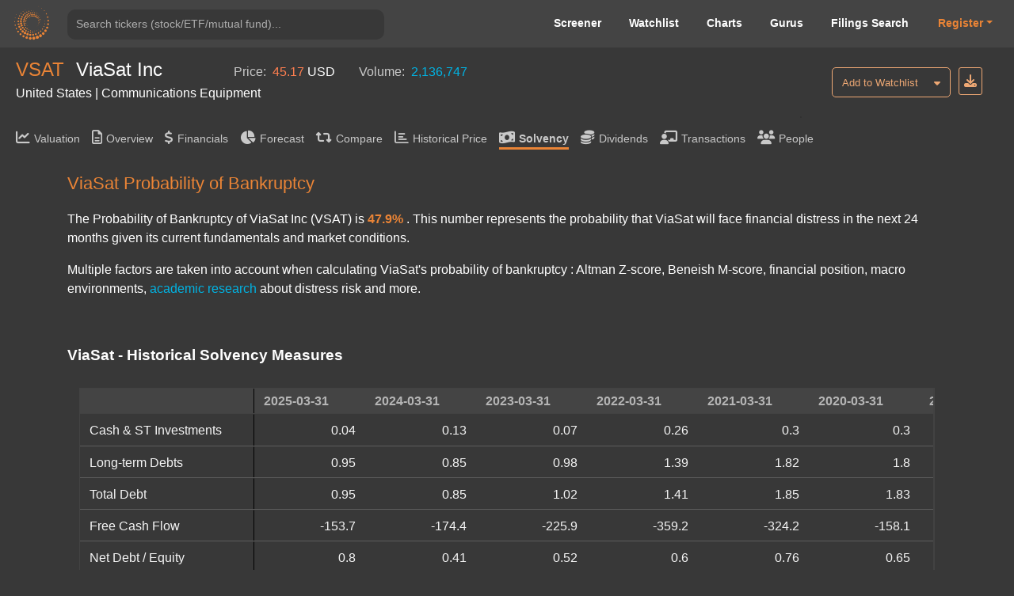

--- FILE ---
content_type: text/html; charset=utf-8
request_url: https://valueinvesting.io/VSAT/probability-of-bankruptcy
body_size: 38605
content:
<!DOCTYPE html>
<html>
<head>
    
    <script async src="https://www.googletagmanager.com/gtag/js?id=G-4KHY6KT2C0"></script>
    <script>
        window.dataLayer = window.dataLayer || [];
        function gtag(){dataLayer.push(arguments);}
        gtag('js', new Date());

        gtag('config', 'G-4KHY6KT2C0');
    </script>
    <script async src="https://pagead2.googlesyndication.com/pagead/js/adsbygoogle.js?client=ca-pub-5071091637270549"
            crossorigin="anonymous"></script>
    <link rel="shortcut icon" href="/static/img/ico.png" type="image/x-icon"/>
    <title>ViaSat Probability of Bankruptcy | ViaSat Inc (VSAT)</title>

    <meta name="viewport" content="width=device-width, initial-scale=1, maximum-scale=1 minimum-scale=1"/>

    <meta name="keywords" content="ViaSat probability of bankruptcy, probability of bankruptcy, solvency, ViaSat"/>
    <meta name="description" content="The Probability of Bankruptcy of ViaSat Inc (VSAT) is 47.94%. This number represents the probability that ViaSat will face financial distress in the next 24 months given its current fundamentals and market conditions. Multiple factors are taken into account when calculating ViaSat&#39;s probability of bankruptcy : Altman Z-score, Beneish M-score, financial position, macro environments, academic research about distress risk and more."/>

    <meta property="author" content="templatemo"/>

    <meta property="og:image"
          content="https://www.dropbox.com/s/20mlddfxz9ng14c/Screen%20Shot%202021-07-26%20at%203.32.58%20PM.png?dl=0&amp;raw=1"/>

    <meta name="google-site-verification" content="FDrUs661XH8sWuNxgZL_awvoZESRECPP15H_PveVJLA"/>

    <meta property="og:title" content="ViaSat Probability of Bankruptcy | ViaSat Inc (VSAT)"/>
    <meta property="og:type" content="website"/>
    <meta property="og:url" content="https://valueinvesting.io/VSAT/probability-of-bankruptcy"/>
    <meta property="og:description" content="The Probability of Bankruptcy of ViaSat Inc (VSAT) is 47.94%. This number represents the probability that ViaSat will face financial distress in the next 24 months given its current fundamentals and market conditions. Multiple factors are taken into account when calculating ViaSat&#39;s probability of bankruptcy : Altman Z-score, Beneish M-score, financial position, macro environments, academic research about distress risk and more."/>
    <meta name="twitter:card" content="summary"/>
    <meta name="twitter:title" content="ViaSat Probability of Bankruptcy | ViaSat Inc (VSAT)"/>
    <meta name="twitter:image"
          content="https://www.dropbox.com/s/1ypdi4egc0sim5l/Screen%20Shot%202021-02-26%20at%206.12.12%20PM.png?dl=0&amp;raw=1"/>
    <meta name="twitter:description" content="The Probability of Bankruptcy of ViaSat Inc (VSAT) is 47.94%. This number represents the probability that ViaSat will face financial distress in the next 24 months given its current fundamentals and market conditions. Multiple factors are taken into account when calculating ViaSat&#39;s probability of bankruptcy : Altman Z-score, Beneish M-score, financial position, macro environments, academic research about distress risk and more."/>
    <script async="" src="" charset="UTF-8"
            crossorigin="*" defer></script>


    <script src="/static/js/third_party_resources/jquery.js"  defer></script>


    <script src="/static/js/third_party_resources/iziToast.js" defer></script>


    <script src="/static/js/third_party_resources/popper.js"   defer></script>
    <script src="/static/js/third_party_resources/bootstrap.js" defer></script>
    <script src="https://js.stripe.com/v3/" defer></script>
    <script src="/static/js_working/stripe_js/index.js" data-rel-js="" defer></script>


    

    
    <link rel="preload" href="/static/css/bootstrap/bootstrap1.css" as="style" onload="this.onload=null;this.rel='stylesheet'">
    <noscript><link rel="stylesheet" href="/static/css/bootstrap/bootstrap1.css"></noscript>

    
    <link rel="preload" href="/static/css/c6.css" as="style" onload="this.onload=null;this.rel='stylesheet'">
    <noscript><link rel="stylesheet" href="/static/css/c6.css"></noscript>

    <link rel="preload" href="https://cdnjs.cloudflare.com/ajax/libs/flag-icon-css/3.3.0/css/flag-icon.min.css" as="style" onload="this.onload=null;this.rel='stylesheet'">
    <noscript><link rel="stylesheet" href="https://cdnjs.cloudflare.com/ajax/libs/flag-icon-css/3.3.0/css/flag-icon.min.css"></noscript>


    <script src="/static/js/typeahead.js" defer></script>


    <script src="/static/js/third_party_resources/highchart_highstock.src.js"></script>
    <script src="/static/js/third_party_resources/highchart_data.src.js" defer></script>
    <script src="/static/js/third_party_resources/highchart_highcharts-more.js" defer></script>
    <script src="/static/js/third_party_resources/highchart_exporting.js" defer></script>
    <script src="/static/js/third_party_resources/highchart_export-data.js" defer></script>


    <script src="/static/js/includes/chart_theme.js" defer></script>
    <script type="text/javascript">

        window.toTitle = function toTitleCase(str) {
            return str.replace(/\w\S*/g, function (txt) {
                return txt.charAt(0).toUpperCase() + txt.substr(1).toLowerCase();
            });
        }

        window.timeConverter = function tConverter(UNIX_timestamp) {
            var a = new Date(UNIX_timestamp * 1000);
            var months = ['Jan', 'Feb', 'Mar', 'Apr', 'May', 'Jun', 'Jul', 'Aug', 'Sep', 'Oct', 'Nov', 'Dec'];
            var year = a.getFullYear();
            var month = months[a.getMonth()];
            var date = a.getDate();
            var hour = a.getHours();
            var min = a.getMinutes();
            var sec = a.getSeconds();
            var time = month + ' ' + date + ' ' + year + ' ' + hour + ':' + min + ':' + sec;
            return time;
        }

        window.RoundMyNumber = function (n, digit) {
            if (digit !== 0 && !digit) {
                digit = 2
            }

            return Math.round(n * Math.pow(10, digit)) / Math.pow(10, digit)
        }

        window.handleFundamentalNumber = function (n, unitMultiplier) {
            if (n === undefined) {
                return '--'
            }

            if (!unitMultiplier) {
                unitMultiplier = 1
            }

            if (n >= 0) {
                return (n * unitMultiplier).toLocaleString()
            } else {
                n = Math.abs(n * unitMultiplier).toLocaleString()
                return '(' + n + ')'
            }
        }


    </script>
    <script type="text/javascript" src="/static/js/includes/my-grid-lib.min.js" defer></script>

    
    
    <link rel="preload" href="/static/css/ag-grid.css" as="style" onload="this.onload=null;this.rel='stylesheet'">
    <noscript><link rel="stylesheet" href="/static/css/ag-grid.css"></noscript>
    <link rel="preload" href="/static/css/ag-theme-balham-dark.css" as="style" onload="this.onload=null;this.rel='stylesheet'">
    <noscript><link rel="stylesheet" href="/static/css/ag-theme-balham-dark.css"></noscript>


    <script type="text/javascript">
        window.apiKey = ""; window.plan = ""; if(window.plan == ""){window.plan = "free"}
        window.currentUrl = window.location.protocol + "//" + window.location.host
        window.docSchema =  null 
        window.shortDocSchema =  null 
        window.docsUrl = '/docs/api'
        window.esg = {"data":{"adultContent":false,"alcoholic":false,"animalTesting":false,"antitrust":"","asianEmployeePercentage":15.5,"asianManagementPercentage":null,"blackEmployeePercentage":5,"blackManagementPercentage":null,"carbonReductionPolicy":"True","catholic":true,"co2EmissionScope1":2868,"co2EmissionScope2":30816,"co2EmissionScope3":2109198,"co2EmissionTotal":33684,"coalEnergy":false,"ecofriendlyPackaging":true,"environmentalReporting":true,"firearms":false,"fuelEfficiencyConsumption":false,"gambling":false,"gmo":false,"hazardousSubstances":true,"hispanicLatinoEmployeePercentage":9.1,"hispanicLatinoManagementPercentage":null,"humanRightsPolicy":true,"militaryContract":false,"nuclear":false,"pesticides":null,"recallPolicySafety":false,"recyclingPolicy":true,"stakeholderEngagement":true,"tobacco":false,"totalWomenPercentage":23.8,"waterEfficiencyConsumption":true,"whiteEmployeePercentage":63.3,"whiteManagementPercentage":null,"workplaceHealthSafety":true},"environmentScore":79.21929,"governanceScore":69.144104,"socialScore":99,"symbol":"VSAT","totalESGScore":82.45447}
        window.basic_financials = {"metric":{"10DayAverageTradingVolume":1.79651,"13WeekPriceReturnDaily":14.6156,"26WeekPriceReturnDaily":203.9704,"3MonthADReturnStd":75.67303,"3MonthAverageTradingVolume":2.03588,"52WeekHigh":49.68,"52WeekHighDate":"2026-01-29","52WeekLow":7.36,"52WeekLowDate":"2025-04-09","52WeekPriceReturnDaily":388.8528,"5DayPriceReturnDaily":5.6608,"assetTurnoverAnnual":0.2926,"assetTurnoverTTM":0.302,"beta":1.4975858,"bookValuePerShareAnnual":34.9729,"bookValuePerShareQuarterly":33.446,"bookValueShareGrowth5Y":1.38,"capexCagr5Y":6.24,"cashFlowPerShareAnnual":-0.9369,"cashFlowPerShareQuarterly":1.0834,"cashFlowPerShareTTM":-2.00786,"cashPerSharePerShareAnnual":12.3808,"cashPerSharePerShareQuarterly":9.0944,"currentDividendYieldTTM":null,"currentEv/freeCashFlowTTM":78.233,"currentRatioAnnual":1.7224,"currentRatioQuarterly":2.0774,"dividendIndicatedAnnual":0,"dividendPerShareTTM":null,"ebitdPerShareAnnual":0.441,"ebitdPerShareTTM":0.7638,"ebitdaCagr5Y":4.26,"ebitdaInterimCagr5Y":48.42,"enterpriseValue":11464.034,"epsAnnual":-4.4752,"epsBasicExclExtraItemsAnnual":-4.4752,"epsBasicExclExtraItemsTTM":-4.0049,"epsExclExtraItemsAnnual":-4.4752,"epsExclExtraItemsTTM":-4.0049,"epsGrowth3Y":null,"epsGrowth5Y":null,"epsGrowthQuarterlyYoy":null,"epsGrowthTTMYoy":null,"epsInclExtraItemsAnnual":-4.4752,"epsInclExtraItemsTTM":-4.0049,"epsNormalizedAnnual":-4.4752,"epsTTM":-4.0049,"evEbitdaTTM":114.2155,"evRevenueTTM":2.5015,"focfCagr5Y":null,"grossMargin5Y":30.41,"grossMarginAnnual":32.97,"grossMarginTTM":33.2,"inventoryTurnoverAnnual":9.9037,"inventoryTurnoverTTM":10.109,"longTermDebt/equityAnnual":1.4345,"longTermDebt/equityQuarterly":1.4445,"marketCapitalization":6109.873,"monthToDatePriceReturnDaily":31.0795,"netIncomeEmployeeAnnual":-0.0821,"netIncomeEmployeeTTM":-0.0746,"netInterestCoverageAnnual":-0.4904,"netInterestCoverageTTM":-0.6132,"netMarginGrowth5Y":null,"netProfitMargin5Y":0.86,"netProfitMarginAnnual":-12.72,"netProfitMarginTTM":-11.4,"operatingMargin5Y":-7.66,"operatingMarginAnnual":-4.37,"operatingMarginTTM":-3.21,"pb":1.3506,"pbAnnual":0.2955,"pbQuarterly":0.8696,"pcfShareAnnual":6.7275,"pcfShareTTM":5.7716,"peAnnual":null,"peBasicExclExtraTTM":null,"peExclExtraTTM":null,"peInclExtraTTM":null,"peNormalizedAnnual":null,"peTTM":null,"pegTTM":-0.363076767908435,"pfcfShareAnnual":265.6467,"pfcfShareTTM":33.9985,"pretaxMargin5Y":-11.21,"pretaxMarginAnnual":-12.07,"pretaxMarginTTM":-10.75,"priceRelativeToS\u0026P50013Week":13.901,"priceRelativeToS\u0026P50026Week":195.3307,"priceRelativeToS\u0026P5004Week":18.7491,"priceRelativeToS\u0026P50052Week":374.4852,"priceRelativeToS\u0026P500Ytd":29.6057,"psAnnual":1.3519,"psTTM":1.3332,"ptbvAnnual":0.7084,"ptbvQuarterly":1.9782,"quickRatioAnnual":1.4358,"quickRatioQuarterly":1.703,"receivablesTurnoverAnnual":6.5607,"receivablesTurnoverTTM":6.5465,"revenueEmployeeAnnual":0.6457,"revenueEmployeeTTM":0.6547,"revenueGrowth3Y":23.2,"revenueGrowth5Y":14.37,"revenueGrowthQuarterlyYoy":1.66,"revenueGrowthTTMYoy":1.23,"revenuePerShareAnnual":35.1783,"revenuePerShareTTM":33.9167,"revenueShareGrowth5Y":-1.26,"roa5Y":0.72,"roaRfy":-3.7199999999999998,"roaTTM":-3.44,"roe5Y":-1.19,"roeRfy":-12.629999999999999,"roeTTM":-11.360000000000001,"roi5Y":0.67,"roiAnnual":-4.96,"roiTTM":-4.58,"tangibleBookValuePerShareAnnual":14.5869,"tangibleBookValuePerShareQuarterly":14.7026,"tbvCagr5Y":1.87,"totalDebt/totalEquityAnnual":1.5451,"totalDebt/totalEquityQuarterly":1.4555,"yearToDatePriceReturnDaily":31.0795},"metricType":"all","series":{"annual":{"bookValue":[{"period":"2025-03-31","v":4553.831},{"period":"2024-03-31","v":5025.43},{"period":"2023-03-31","v":3824.3},{"period":"2022-03-31","v":2633.8},{"period":"2021-03-31","v":2351.5},{"period":"2020-03-31","v":2027.8},{"period":"2019-03-31","v":1907.8},{"period":"2018-03-31","v":1837.2},{"period":"2017-03-31","v":1734.7},{"period":"2016-03-31","v":1129.1},{"period":"2015-04-03","v":1038.6},{"period":"2014-04-04","v":941},{"period":"2013-03-29","v":903},{"period":"2012-03-30","v":888},{"period":"2011-04-01","v":840.1},{"period":"2010-04-02","v":753.1},{"period":"2009-04-03","v":458.7},{"period":"2008-03-28","v":404.1},{"period":"2007-03-30","v":348.8},{"period":"2006-03-31","v":263.3},{"period":"2005-04-01","v":226.3},{"period":"2004-04-02","v":202.5},{"period":"2003-03-31","v":183.9},{"period":"2002-03-31","v":192},{"period":"2001-03-31","v":132.8},{"period":"2000-03-31","v":46}],"cashRatio":[{"period":"2025-03-31","v":0.9615012996122039},{"period":"2024-03-31","v":1.4669811502753722},{"period":"2023-03-31","v":1.4099508727918888},{"period":"2022-03-31","v":0.4030373831775701},{"period":"2021-03-31","v":0.41770186335403725},{"period":"2020-03-31","v":0.5033079722130334},{"period":"2019-03-31","v":0.5390319258496395},{"period":"2018-03-31","v":0.15305466237942122},{"period":"2017-03-31","v":0.3996927803379416},{"period":"2016-03-31","v":0.15035714285714286},{"period":"2015-04-03","v":0.19493104733507266},{"period":"2014-04-04","v":0.21215429403202327},{"period":"2013-03-29","v":0.42776203966005666},{"period":"2012-03-30","v":0.7313559322033898},{"period":"2011-04-01","v":0.19911504424778761},{"period":"2010-04-02","v":0.49612403100775193},{"period":"2009-04-03","v":0.4689807976366322},{"period":"2008-03-28","v":0.9827315541601256},{"period":"2007-03-30","v":0.855840927920464},{"period":"2006-03-31","v":0.40109289617486343},{"period":"2005-04-01","v":0.20592383638928066},{"period":"2004-04-02","v":0.2773613193403298},{"period":"2003-03-31","v":0.08039215686274509},{"period":"2002-03-31","v":0.10273972602739727},{"period":"2001-03-31","v":0.16292134831460672},{"period":"2000-03-31","v":0.19594594594594594},{"period":"1999-03-31","v":0.19090909090909092},{"period":"1998-03-31","v":0},{"period":"1997-03-31","v":0.22680412371134023},{"period":"1996-03-31","v":0.40350877192982454},{"period":"1995-03-31","v":0.5869565217391305}],"currentRatio":[{"period":"2025-03-31","v":1.7224},{"period":"2024-03-31","v":2.6846},{"period":"2023-03-31","v":2.3461},{"period":"2022-03-31","v":1.5051},{"period":"2021-03-31","v":1.3992},{"period":"2020-03-31","v":1.7296},{"period":"2019-03-31","v":1.8274},{"period":"2018-03-31","v":1.3132},{"period":"2017-03-31","v":1.8891},{"period":"2016-03-31","v":1.8629},{"period":"2015-04-03","v":1.8327},{"period":"2014-04-04","v":1.9345},{"period":"2013-03-29","v":2.2052},{"period":"2012-03-30","v":2.3864},{"period":"2011-04-01","v":1.8235},{"period":"2010-04-02","v":2.1877},{"period":"2009-04-03","v":2.5022},{"period":"2008-03-28","v":2.9482},{"period":"2007-03-30","v":2.5534},{"period":"2006-03-31","v":2.6721},{"period":"2005-04-01","v":2.9591},{"period":"2004-04-02","v":2.6162},{"period":"2003-03-31","v":2.4549},{"period":"2002-03-31","v":2.9041},{"period":"2001-03-31","v":3.3708},{"period":"2000-03-31","v":3.5811},{"period":"1999-03-31","v":3.8455},{"period":"1998-03-31","v":3.271},{"period":"1997-03-31","v":3.1134},{"period":"1996-03-31","v":1.807},{"period":"1995-03-31","v":1.6087}],"ebitPerShare":[{"period":"2025-03-31","v":-1.5356},{"period":"2024-03-31","v":-7.5929},{"period":"2023-03-31","v":-2.0553},{"period":"2022-03-31","v":-1.5409},{"period":"2021-03-31","v":-0.6928},{"period":"2020-03-31","v":0.6234},{"period":"2019-03-31","v":-1.0117},{"period":"2018-03-31","v":-1.7534},{"period":"2017-03-31","v":0.6835},{"period":"2016-03-31","v":0.832},{"period":"2015-04-03","v":1.7205},{"period":"2014-04-04","v":0.0722},{"period":"2013-03-29","v":-1.0683},{"period":"2012-03-30","v":0.0498},{"period":"2011-04-01","v":0.9118},{"period":"2010-04-02","v":1.2356},{"period":"2009-04-03","v":1.3887},{"period":"2008-03-28","v":1.3323},{"period":"2007-03-30","v":1.1456},{"period":"2006-03-31","v":1},{"period":"2005-04-01","v":0.7224},{"period":"2004-04-02","v":0.5688},{"period":"2003-03-31","v":-0.7769},{"period":"2002-03-31","v":-0.0333},{"period":"2001-03-31","v":0.5644},{"period":"2000-03-31","v":0.6609},{"period":"1999-03-31","v":0.589},{"period":"1998-03-31","v":0.4785},{"period":"1997-03-31","v":0.3609},{"period":"1996-03-31","v":0.1565},{"period":"1995-03-31","v":0.2091},{"period":"1994-03-31","v":0.0849},{"period":"1993-03-31","v":0.0254},{"period":"1992-03-31","v":0.0424}],"eps":[{"period":"2025-03-31","v":-4.4752},{"period":"2024-03-31","v":-9.1212},{"period":"2023-03-31","v":14.2925},{"period":"2022-03-31","v":-0.2112},{"period":"2021-03-31","v":0.0557},{"period":"2020-03-31","v":-0.0032},{"period":"2019-03-31","v":-1.1285},{"period":"2018-03-31","v":-1.1524},{"period":"2017-03-31","v":0.4457},{"period":"2016-03-31","v":0.4393},{"period":"2015-04-03","v":0.8364},{"period":"2014-04-04","v":-0.2057},{"period":"2013-03-29","v":-0.9385},{"period":"2012-03-30","v":0.1697},{"period":"2011-04-01","v":0.8376},{"period":"2010-04-02","v":0.8937},{"period":"2009-04-03","v":1.2006},{"period":"2008-03-28","v":1.0404},{"period":"2007-03-30","v":0.9773},{"period":"2006-03-31","v":0.8131},{"period":"2005-04-01","v":0.6868},{"period":"2004-04-02","v":0.4783},{"period":"2003-03-31","v":-0.3692},{"period":"2002-03-31","v":0.0917},{"period":"2001-03-31","v":0.4578},{"period":"2000-03-31","v":0.454},{"period":"1999-03-31","v":0.3865},{"period":"1998-03-31","v":0.3252},{"period":"1997-03-31","v":0.2406},{"period":"1996-03-31","v":0.1391},{"period":"1995-03-31","v":0.1182},{"period":"1994-03-31","v":0.0472},{"period":"1993-03-31","v":0.0169},{"period":"1992-03-31","v":0.0339}],"ev":[{"period":"2025-03-31","v":6769.4343},{"period":"2024-03-31","v":7437.3825},{"period":"2023-03-31","v":3694.9705},{"period":"2022-03-31","v":5805.9804},{"period":"2021-03-31","v":4830.35},{"period":"2020-03-31","v":3778.88},{"period":"2019-03-31","v":5874.08},{"period":"2018-03-31","v":4773.39},{"period":"2017-03-31","v":4394.03},{"period":"2016-03-31","v":4494.76},{"period":"2015-04-03","v":3628.91},{"period":"2014-04-04","v":3641.13},{"period":"2013-03-29","v":2572.81},{"period":"2012-03-30","v":2442.45},{"period":"2011-04-01","v":1923.49},{"period":"2010-04-02","v":1629.6},{"period":"2009-04-03","v":643.43},{"period":"2008-03-28","v":533.765},{"period":"2007-03-30","v":876.132},{"period":"2006-03-31","v":749.209},{"period":"2005-04-01","v":475.066},{"period":"2004-04-02","v":697.171},{"period":"2003-03-31","v":302.923},{"period":"2002-03-31","v":362.974},{"period":"2001-03-31","v":233.451},{"period":"2000-03-31","v":588.456}],"evEbitda":[{"period":"2025-03-31","v":119.4683},{"period":"2024-03-31","v":-11.2238},{"period":"2023-03-31","v":-29.5361},{"period":"2022-03-31","v":-72.3036},{"period":"2021-03-31","v":-119.2679},{"period":"2020-03-31","v":82.1496},{"period":"2019-03-31","v":-115.4043},{"period":"2018-03-31","v":-52.9201},{"period":"2017-03-31","v":92.897},{"period":"2016-03-31","v":78.1697},{"period":"2015-04-03","v":35.8943},{"period":"2014-04-04","v":203.4151},{"period":"2013-03-29","v":-82.1984},{"period":"2012-03-30","v":117.4255},{"period":"2011-04-01","v":32.8241},{"period":"2010-04-02","v":31.04},{"period":"2009-04-03","v":12.1402},{"period":"2008-03-28","v":10.167},{"period":"2007-03-30","v":19.4696},{"period":"2006-03-31","v":20.9862},{"period":"2005-04-01","v":17.6604},{"period":"2004-04-02","v":29.7936},{"period":"2003-03-31","v":-25.4557},{"period":"2002-03-31","v":58.5442},{"period":"2001-03-31","v":14.1485},{"period":"2000-03-31","v":51.1701}],"evRevenue":[{"period":"2025-03-31","v":1.4978},{"period":"2024-03-31","v":1.7362},{"period":"2023-03-31","v":1.4455},{"period":"2022-03-31","v":2.4019},{"period":"2021-03-31","v":2.5146},{"period":"2020-03-31","v":1.6364},{"period":"2019-03-31","v":2.8401},{"period":"2018-03-31","v":2.9935},{"period":"2017-03-31","v":2.818},{"period":"2016-03-31","v":3.1711},{"period":"2015-04-03","v":2.6249},{"period":"2014-04-04","v":2.6941},{"period":"2013-03-29","v":2.2978},{"period":"2012-03-30","v":2.8282},{"period":"2011-04-01","v":2.3978},{"period":"2010-04-02","v":2.3683},{"period":"2009-04-03","v":1.0242},{"period":"2008-03-28","v":0.9288},{"period":"2007-03-30","v":1.696},{"period":"2006-03-31","v":1.7271},{"period":"2005-04-01","v":1.3734},{"period":"2004-04-02","v":2.5024},{"period":"2003-03-31","v":1.6374},{"period":"2002-03-31","v":1.8557},{"period":"2001-03-31","v":1.42},{"period":"2000-03-31","v":7.753}],"fcfMargin":[{"period":"2008-03-28","v":0.04},{"period":"2007-03-30","v":0.0991},{"period":"2006-03-31","v":0.0657},{"period":"2004-04-02","v":0.0721},{"period":"1999-03-31","v":0.1524},{"period":"1995-03-31","v":0.0717}],"grossMargin":[{"period":"2025-03-31","v":0.3297},{"period":"2024-03-31","v":0.3225},{"period":"2023-03-31","v":0.2822},{"period":"2022-03-31","v":0.292},{"period":"2021-03-31","v":0.2942},{"period":"2020-03-31","v":0.303},{"period":"2019-03-31","v":0.2565},{"period":"2018-03-31","v":0.2971},{"period":"2017-03-31","v":0.3273},{"period":"2016-03-31","v":0.3056},{"period":"2015-04-03","v":0.3028},{"period":"2014-04-04","v":0.2665},{"period":"2013-03-29","v":0.2425},{"period":"2012-03-30","v":0.2635},{"period":"2011-04-01","v":0.3136},{"period":"2010-04-02","v":0.3091},{"period":"2009-04-03","v":0.2888},{"period":"2008-03-28","v":0.2803},{"period":"2007-03-30","v":0.2642},{"period":"2006-03-31","v":0.2503},{"period":"2005-04-01","v":0.242},{"period":"2004-04-02","v":0.2595},{"period":"2003-03-31","v":0.2276},{"period":"2002-03-31","v":0.2878},{"period":"2001-03-31","v":0.3133},{"period":"2000-03-31","v":0.3992},{"period":"1999-03-31","v":0.3818},{"period":"1998-03-31","v":0.3629},{"period":"1997-03-31","v":0.3061},{"period":"1996-03-31","v":0.2759},{"period":"1995-03-31","v":0.2466},{"period":"1994-03-31","v":0.2155},{"period":"1993-03-31","v":0.2157},{"period":"1992-03-31","v":0.25}],"inventoryTurnover":[{"period":"2025-03-31","v":9.9037},{"period":"2024-03-31","v":9.8967},{"period":"2023-03-31","v":6.0108},{"period":"2022-03-31","v":5.0436},{"period":"2021-03-31","v":4.2963},{"period":"2020-03-31","v":6.087},{"period":"2019-03-31","v":7.1388},{"period":"2018-03-31","v":6.2353},{"period":"2017-03-31","v":6.8029},{"period":"2016-03-31","v":7.1952},{"period":"2015-04-03","v":7.7734},{"period":"2014-04-04","v":8.7764},{"period":"2013-03-29","v":7.2527},{"period":"2012-03-30","v":5.6233},{"period":"2011-04-01","v":6.0639},{"period":"2010-04-02","v":6.3984},{"period":"2009-04-03","v":7.0977},{"period":"2008-03-28","v":7.7799},{"period":"2007-03-30","v":7.927},{"period":"2006-03-31","v":7.5214},{"period":"2005-04-01","v":7.8299},{"period":"2004-04-02","v":6.8538},{"period":"2003-03-31","v":4.7713},{"period":"2002-03-31","v":5.2604},{"period":"2001-03-31","v":8.6846},{"period":"2000-03-31","v":16.2857},{"period":"1999-03-31","v":12.2778},{"period":"1998-03-31","v":8.8913}],"longtermDebtTotalAsset":[{"period":"2025-03-31","v":0.4228},{"period":"2024-03-31","v":0.4366},{"period":"2023-03-31","v":0.3132},{"period":"2022-03-31","v":0.3836},{"period":"2021-03-31","v":0.337},{"period":"2020-03-31","v":0.373},{"period":"2019-03-31","v":0.3558},{"period":"2018-03-31","v":0.2866},{"period":"2017-03-31","v":0.2872},{"period":"2016-03-31","v":0.3944},{"period":"2015-04-03","v":0.3736},{"period":"2014-04-04","v":0.3519},{"period":"2013-03-29","v":0.3268},{"period":"2012-03-30","v":0.3176},{"period":"2011-04-01","v":0.2377},{"period":"2010-04-02","v":0.2565},{"period":"2009-04-03","v":0},{"period":"2001-03-31","v":0},{"period":"2000-03-31","v":0.0048},{"period":"1999-03-31","v":0.024},{"period":"1998-03-31","v":0.035},{"period":"1997-03-31","v":0.0392},{"period":"1996-03-31","v":0.1278},{"period":"1995-03-31","v":0.1277}],"longtermDebtTotalCapital":[{"period":"2025-03-31","v":0.5636},{"period":"2024-03-31","v":0.5838},{"period":"2023-03-31","v":0.3854},{"period":"2022-03-31","v":0.4787},{"period":"2021-03-31","v":0.4308},{"period":"2020-03-31","v":0.4696},{"period":"2019-03-31","v":0.4195},{"period":"2018-03-31","v":0.342},{"period":"2017-03-31","v":0.3284},{"period":"2016-03-31","v":0.4557},{"period":"2015-04-03","v":0.437},{"period":"2014-04-04","v":0.4225},{"period":"2013-03-29","v":0.3931},{"period":"2012-03-30","v":0.3816},{"period":"2011-04-01","v":0.2843},{"period":"2010-04-02","v":0.3059},{"period":"2009-04-03","v":0},{"period":"2001-03-31","v":0},{"period":"2000-03-31","v":0.0064},{"period":"1999-03-31","v":0.0305},{"period":"1998-03-31","v":0.0466},{"period":"1997-03-31","v":0.0534},{"period":"1996-03-31","v":0.2208},{"period":"1995-03-31","v":0.2353}],"longtermDebtTotalEquity":[{"period":"2025-03-31","v":1.4345},{"period":"2024-03-31","v":1.4186},{"period":"2023-03-31","v":0.6332},{"period":"2022-03-31","v":0.9306},{"period":"2021-03-31","v":0.7666},{"period":"2020-03-31","v":0.8984},{"period":"2019-03-31","v":0.7301},{"period":"2018-03-31","v":0.5325},{"period":"2017-03-31","v":0.4892},{"period":"2016-03-31","v":0.8374},{"period":"2015-04-03","v":0.7764},{"period":"2014-04-04","v":0.733},{"period":"2013-03-29","v":0.6494},{"period":"2012-03-30","v":0.6178},{"period":"2011-04-01","v":0.3978},{"period":"2010-04-02","v":0.4406},{"period":"2009-04-03","v":0},{"period":"2001-03-31","v":0},{"period":"2000-03-31","v":0.0065},{"period":"1999-03-31","v":0.0326},{"period":"1998-03-31","v":0.0507},{"period":"1997-03-31","v":0.0593},{"period":"1996-03-31","v":0.3269},{"period":"1995-03-31","v":0.3529}],"netDebtToTotalCapital":[{"period":"2025-03-31","v":0.468},{"period":"2024-03-31","v":0.4328},{"period":"2023-03-31","v":0.1767},{"period":"2022-03-31","v":0.4249},{"period":"2021-03-31","v":0.3674},{"period":"2020-03-31","v":0.3988},{"period":"2019-03-31","v":0.3467},{"period":"2018-03-31","v":0.3329},{"period":"2017-03-31","v":0.2782},{"period":"2016-03-31","v":0.4355},{"period":"2015-04-03","v":0.4088},{"period":"2014-04-04","v":0.3879},{"period":"2013-03-29","v":0.3238},{"period":"2012-03-30","v":0.2623},{"period":"2011-04-01","v":0.2509},{"period":"2010-04-02","v":0.2233},{"period":"2009-04-03","v":-0.1384},{"period":"2008-03-28","v":-0.3098},{"period":"2007-03-30","v":-0.2962},{"period":"2006-03-31","v":-0.1394},{"period":"2005-04-01","v":-0.0645},{"period":"2004-04-02","v":-0.0914},{"period":"2003-03-31","v":0.0304},{"period":"2002-03-31","v":0.0268},{"period":"2001-03-31","v":-0.0413},{"period":"2000-03-31","v":-0.036},{"period":"1999-03-31","v":0.0102},{"period":"1998-03-31","v":0.0807},{"period":"1997-03-31","v":0.0153},{"period":"1996-03-31","v":0.026},{"period":"1995-03-31","v":-0.1961}],"netDebtToTotalEquity":[{"period":"2025-03-31","v":1.1911},{"period":"2024-03-31","v":1.0519},{"period":"2023-03-31","v":0.2904},{"period":"2022-03-31","v":0.826},{"period":"2021-03-31","v":0.6538},{"period":"2020-03-31","v":0.763},{"period":"2019-03-31","v":0.6034},{"period":"2018-03-31","v":0.5183},{"period":"2017-03-31","v":0.4143},{"period":"2016-03-31","v":0.8004},{"period":"2015-04-03","v":0.7264},{"period":"2014-04-04","v":0.673},{"period":"2013-03-29","v":0.5349},{"period":"2012-03-30","v":0.4248},{"period":"2011-04-01","v":0.351},{"period":"2010-04-02","v":0.3216},{"period":"2009-04-03","v":-0.1384},{"period":"2008-03-28","v":-0.3098},{"period":"2007-03-30","v":-0.2962},{"period":"2006-03-31","v":-0.1394},{"period":"2005-04-01","v":-0.0645},{"period":"2004-04-02","v":-0.0914},{"period":"2003-03-31","v":0.0321},{"period":"2002-03-31","v":0.0281},{"period":"2001-03-31","v":-0.0414},{"period":"2000-03-31","v":-0.037},{"period":"1999-03-31","v":0.0109},{"period":"1998-03-31","v":0.0878},{"period":"1997-03-31","v":0.0169},{"period":"1996-03-31","v":0.0385},{"period":"1995-03-31","v":-0.2941}],"netMargin":[{"period":"2025-03-31","v":-0.1272},{"period":"2024-03-31","v":-0.2495},{"period":"2023-03-31","v":0.4244},{"period":"2022-03-31","v":-0.0064},{"period":"2021-03-31","v":0.0019},{"period":"2020-03-31","v":-0.0001},{"period":"2019-03-31","v":-0.0327},{"period":"2018-03-31","v":-0.0422},{"period":"2017-03-31","v":0.0153},{"period":"2016-03-31","v":0.0153},{"period":"2015-04-03","v":0.0292},{"period":"2014-04-04","v":-0.007},{"period":"2013-03-29","v":-0.0368},{"period":"2012-03-30","v":0.0087},{"period":"2011-04-01","v":0.045},{"period":"2010-04-02","v":0.0452},{"period":"2009-04-03","v":0.061},{"period":"2008-03-28","v":0.0583},{"period":"2007-03-30","v":0.0585},{"period":"2006-03-31","v":0.0542},{"period":"2005-04-01","v":0.0558},{"period":"2004-04-02","v":0.0474},{"period":"2003-03-31","v":-0.0519},{"period":"2002-03-31","v":0.0112},{"period":"2001-03-31","v":0.0627},{"period":"2000-03-31","v":0.1041},{"period":"1999-03-31","v":0.0881},{"period":"1998-03-31","v":0.0826},{"period":"1997-03-31","v":0.0671},{"period":"1996-03-31","v":0.0552},{"period":"1995-03-31","v":0.0583},{"period":"1994-03-31","v":0.0431},{"period":"1993-03-31","v":0.0392},{"period":"1992-03-31","v":0.1}],"operatingMargin":[{"period":"2025-03-31","v":-0.0437},{"period":"2024-03-31","v":-0.2077},{"period":"2023-03-31","v":-0.061},{"period":"2022-03-31","v":-0.0468},{"period":"2021-03-31","v":-0.0239},{"period":"2020-03-31","v":0.0166},{"period":"2019-03-31","v":-0.0293},{"period":"2018-03-31","v":-0.0642},{"period":"2017-03-31","v":0.0234},{"period":"2016-03-31","v":0.029},{"period":"2015-04-03","v":0.0601},{"period":"2014-04-04","v":0.0024},{"period":"2013-03-29","v":-0.0419},{"period":"2012-03-30","v":0.0025},{"period":"2011-04-01","v":0.049},{"period":"2010-04-02","v":0.0625},{"period":"2009-04-03","v":0.0705},{"period":"2008-03-28","v":0.0746},{"period":"2007-03-30","v":0.0685},{"period":"2006-03-31","v":0.0666},{"period":"2005-04-01","v":0.0587},{"period":"2004-04-02","v":0.0564},{"period":"2003-03-31","v":-0.1092},{"period":"2002-03-31","v":-0.0041},{"period":"2001-03-31","v":0.0773},{"period":"2000-03-31","v":0.1515},{"period":"1999-03-31","v":0.1343},{"period":"1998-03-31","v":0.1215},{"period":"1997-03-31","v":0.1006},{"period":"1996-03-31","v":0.0621},{"period":"1995-03-31","v":0.1031},{"period":"1994-03-31","v":0.0776},{"period":"1993-03-31","v":0.0588},{"period":"1992-03-31","v":0.125}],"payoutRatio":[],"pb":[{"period":"2025-03-31","v":0.2955},{"period":"2024-03-31","v":0.428},{"period":"2023-03-31","v":0.6758},{"period":"2022-03-31","v":1.3784},{"period":"2021-03-31","v":1.4004},{"period":"2020-03-31","v":1.1005},{"period":"2019-03-31","v":2.4756},{"period":"2018-03-31","v":2.0798},{"period":"2017-03-31","v":2.1187},{"period":"2016-03-31","v":3.1805},{"period":"2015-04-03","v":2.7677},{"period":"2014-04-04","v":3.1964},{"period":"2013-03-29","v":2.3143},{"period":"2012-03-30","v":2.3257},{"period":"2011-04-01","v":1.9386},{"period":"2010-04-02","v":1.8423},{"period":"2009-04-03","v":1.5412},{"period":"2008-03-28","v":1.6307},{"period":"2007-03-30","v":2.808},{"period":"2006-03-31","v":2.9848},{"period":"2005-04-01","v":2.1638},{"period":"2004-04-02","v":3.5342},{"period":"2003-03-31","v":1.6151},{"period":"2002-03-31","v":1.8624},{"period":"2001-03-31","v":1.7993},{"period":"2000-03-31","v":12.8295}],"pe":[{"period":"2025-03-31","v":null},{"period":"2024-03-31","v":null},{"period":"2023-03-31","v":2.3824},{"period":"2022-03-31","v":null},{"period":"2021-03-31","v":890.0135},{"period":"2020-03-31","v":null},{"period":"2019-03-31","v":null},{"period":"2018-03-31","v":null},{"period":"2017-03-31","v":154.4256},{"period":"2016-03-31","v":165.4866},{"period":"2015-04-03","v":71.1512},{"period":"2014-04-04","v":null},{"period":"2013-03-29","v":null},{"period":"2012-03-30","v":275.3667},{"period":"2011-04-01","v":45.1133},{"period":"2010-04-02","v":44.6109},{"period":"2009-04-03","v":18.4577},{"period":"2008-03-28","v":19.6706},{"period":"2007-03-30","v":32.4315},{"period":"2006-03-31","v":33.4429},{"period":"2005-04-01","v":25.3713},{"period":"2004-04-02","v":54.2175},{"period":"2003-03-31","v":null},{"period":"2002-03-31","v":162.5336},{"period":"2001-03-31","v":23.1991},{"period":"2000-03-31","v":74.7033}],"pfcf":[{"period":"2008-03-28","v":28.6507},{"period":"2007-03-30","v":19.1295},{"period":"2006-03-31","v":27.5758},{"period":"2004-04-02","v":35.6055}],"pretaxMargin":[{"period":"2025-03-31","v":-0.1207},{"period":"2024-03-31","v":-0.2787},{"period":"2023-03-31","v":-0.0635},{"period":"2022-03-31","v":-0.057},{"period":"2021-03-31","v":-0.0407},{"period":"2020-03-31","v":0.0006},{"period":"2019-03-31","v":-0.052},{"period":"2018-03-31","v":-0.0649},{"period":"2017-03-31","v":0.0163},{"period":"2016-03-31","v":0.0124},{"period":"2015-04-03","v":0.0388},{"period":"2014-04-04","v":-0.0256},{"period":"2013-03-29","v":-0.081},{"period":"2012-03-30","v":-0.0071},{"period":"2011-04-01","v":0.0454},{"period":"2010-04-02","v":0.0528},{"period":"2009-04-03","v":0.072},{"period":"2008-03-28","v":0.0837},{"period":"2007-03-30","v":0.072},{"period":"2006-03-31","v":0.0662},{"period":"2005-04-01","v":0.0596},{"period":"2004-04-02","v":0.0549},{"period":"2003-03-31","v":-0.1135},{"period":"2002-03-31","v":-0.0036},{"period":"2001-03-31","v":0.0839},{"period":"2000-03-31","v":0.1634},{"period":"1999-03-31","v":0.1427},{"period":"1998-03-31","v":0.1308},{"period":"1997-03-31","v":0.1027},{"period":"1996-03-31","v":0.0552},{"period":"1995-03-31","v":0.0987},{"period":"1994-03-31","v":0.069},{"period":"1993-03-31","v":0.0588},{"period":"1992-03-31","v":0.125}],"ps":[{"period":"2025-03-31","v":0.2977},{"period":"2024-03-31","v":0.5022},{"period":"2023-03-31","v":1.0111},{"period":"2022-03-31","v":1.5019},{"period":"2021-03-31","v":1.7143},{"period":"2020-03-31","v":0.9664},{"period":"2019-03-31","v":2.2835},{"period":"2018-03-31","v":2.3963},{"period":"2017-03-31","v":2.357},{"period":"2016-03-31","v":2.5336},{"period":"2015-04-03","v":2.0792},{"period":"2014-04-04","v":2.2255},{"period":"2013-03-29","v":1.8664},{"period":"2012-03-30","v":2.3914},{"period":"2011-04-01","v":2.0302},{"period":"2010-04-02","v":2.0163},{"period":"2009-04-03","v":1.1253},{"period":"2008-03-28","v":1.1466},{"period":"2007-03-30","v":1.8959},{"period":"2006-03-31","v":1.8117},{"period":"2005-04-01","v":1.4156},{"period":"2004-04-02","v":2.5688},{"period":"2003-03-31","v":1.6055},{"period":"2002-03-31","v":1.8281},{"period":"2001-03-31","v":1.4535},{"period":"2000-03-31","v":7.7754}],"ptbv":[{"period":"2025-03-31","v":0.7084},{"period":"2024-03-31","v":1.0109},{"period":"2023-03-31","v":0.7768},{"period":"2022-03-31","v":1.7174},{"period":"2021-03-31","v":1.6049},{"period":"2020-03-31","v":1.2889},{"period":"2019-03-31","v":2.9188},{"period":"2018-03-31","v":2.4774},{"period":"2017-03-31","v":2.4955},{"period":"2016-03-31","v":3.9225},{"period":"2015-04-03","v":3.3448},{"period":"2014-04-04","v":3.765},{"period":"2013-03-29","v":2.6652},{"period":"2012-03-30","v":2.6759},{"period":"2011-04-01","v":2.246},{"period":"2010-04-02","v":2.144},{"period":"2009-04-03","v":1.6169},{"period":"2008-03-28","v":1.7605},{"period":"2007-03-30","v":3.1513},{"period":"2006-03-31","v":3.3817},{"period":"2005-04-01","v":2.5111},{"period":"2004-04-02","v":4.4424},{"period":"2003-03-31","v":2.2519},{"period":"2002-03-31","v":2.6331},{"period":"2001-03-31","v":2.1902},{"period":"2000-03-31","v":12.8295}],"quickRatio":[{"period":"2025-03-31","v":1.4358},{"period":"2024-03-31","v":2.094},{"period":"2023-03-31","v":1.9444},{"period":"2022-03-31","v":0.9212},{"period":"2021-03-31","v":0.7907},{"period":"2020-03-31","v":1.1022},{"period":"2019-03-31","v":1.1953},{"period":"2018-03-31","v":0.7456},{"period":"2017-03-31","v":1.2283},{"period":"2016-03-31","v":1.195},{"period":"2015-04-03","v":1.2046},{"period":"2014-04-04","v":1.349},{"period":"2013-03-29","v":1.6362},{"period":"2012-03-30","v":1.7394},{"period":"2011-04-01","v":1.2493},{"period":"2010-04-02","v":1.655},{"period":"2009-04-03","v":1.918},{"period":"2008-03-28","v":2.4003},{"period":"2007-03-30","v":2.1036},{"period":"2006-03-31","v":2.0689},{"period":"2005-04-01","v":2.3554},{"period":"2004-04-02","v":2.084},{"period":"2003-03-31","v":1.8392},{"period":"2002-03-31","v":2.153},{"period":"2001-03-31","v":2.3511},{"period":"2000-03-31","v":3.223},{"period":"1999-03-31","v":3.5818},{"period":"1998-03-31","v":2.785},{"period":"1997-03-31","v":2.4639},{"period":"1996-03-31","v":1.5614},{"period":"1995-03-31","v":1.5435}],"receivablesTurnover":[{"period":"2025-03-31","v":6.5607},{"period":"2024-03-31","v":7.8021},{"period":"2023-03-31","v":6.5611},{"period":"2022-03-31","v":8.0843},{"period":"2021-03-31","v":6.7471},{"period":"2020-03-31","v":7.3192},{"period":"2019-03-31","v":7.2827},{"period":"2018-03-31","v":6.0015},{"period":"2017-03-31","v":5.6661},{"period":"2016-03-31","v":5.1262},{"period":"2015-04-03","v":5.1375},{"period":"2014-04-04","v":5.0158},{"period":"2013-03-29","v":4.6781},{"period":"2012-03-30","v":4.2795},{"period":"2011-04-01","v":4.3562},{"period":"2010-04-02","v":4.0417},{"period":"2009-04-03","v":3.9312},{"period":"2008-03-28","v":3.8923},{"period":"2007-03-30","v":3.6316},{"period":"2006-03-31","v":3.0336},{"period":"2005-04-01","v":2.7441},{"period":"2004-04-02","v":2.9051},{"period":"2003-03-31","v":2.2953},{"period":"2002-03-31","v":2.711},{"period":"2001-03-31","v":3.6372},{"period":"2000-03-31","v":3.5718},{"period":"1999-03-31","v":4.051},{"period":"1998-03-31","v":4.3673}],"roa":[{"period":"2025-03-31","v":-0.0372},{"period":"2024-03-31","v":-0.0655},{"period":"2023-03-31","v":0.1403},{"period":"2022-03-31","v":-0.0024},{"period":"2021-03-31","v":0.0007},{"period":"2020-03-31","v":-0},{"period":"2019-03-31","v":-0.0173},{"period":"2018-03-31","v":-0.0197},{"period":"2017-03-31","v":0.0081},{"period":"2016-03-31","v":0.0091},{"period":"2015-04-03","v":0.0187},{"period":"2014-04-04","v":-0.0048},{"period":"2013-03-29","v":-0.023},{"period":"2012-03-30","v":0.0043},{"period":"2011-04-01","v":0.0257},{"period":"2010-04-02","v":0.024},{"period":"2009-04-03","v":0.0615},{"period":"2008-03-28","v":0.0608},{"period":"2007-03-30","v":0.0624},{"period":"2006-03-31","v":0.0647},{"period":"2005-04-01","v":0.0639},{"period":"2004-04-02","v":0.0484},{"period":"2003-03-31","v":-0.0405},{"period":"2002-03-31","v":0.0092},{"period":"2001-03-31","v":0.0608},{"period":"2000-03-31","v":0.1276},{"period":"1999-03-31","v":0.126},{"period":"1998-03-31","v":0.1238},{"period":"1997-03-31","v":0.0896},{"period":"1996-03-31","v":0.1203},{"period":"1995-03-31","v":0.1383}],"roe":[{"period":"2025-03-31","v":-0.1263},{"period":"2024-03-31","v":-0.2127},{"period":"2023-03-31","v":0.2837},{"period":"2022-03-31","v":-0.0059},{"period":"2021-03-31","v":0.0016},{"period":"2020-03-31","v":-0.0001},{"period":"2019-03-31","v":-0.0354},{"period":"2018-03-31","v":-0.0366},{"period":"2017-03-31","v":0.0137},{"period":"2016-03-31","v":0.0192},{"period":"2015-04-03","v":0.0389},{"period":"2014-04-04","v":-0.01},{"period":"2013-03-29","v":-0.0456},{"period":"2012-03-30","v":0.0084},{"period":"2011-04-01","v":0.043},{"period":"2010-04-02","v":0.0413},{"period":"2009-04-03","v":0.0835},{"period":"2008-03-28","v":0.0829},{"period":"2007-03-30","v":0.0866},{"period":"2006-03-31","v":0.0893},{"period":"2005-04-01","v":0.0853},{"period":"2004-04-02","v":0.0652},{"period":"2003-03-31","v":-0.0522},{"period":"2002-03-31","v":0.0115},{"period":"2001-03-31","v":0.0776},{"period":"2000-03-31","v":0.1717},{"period":"1999-03-31","v":0.1712},{"period":"1998-03-31","v":0.1791},{"period":"1997-03-31","v":0.1356},{"period":"1996-03-31","v":0.3077},{"period":"1995-03-31","v":0.3824}],"roic":[{"period":"2025-03-31","v":-0.0496},{"period":"2024-03-31","v":-0.0875},{"period":"2023-03-31","v":0.1726},{"period":"2022-03-31","v":-0.003},{"period":"2021-03-31","v":0.0009},{"period":"2020-03-31","v":-0.0001},{"period":"2019-03-31","v":-0.0204},{"period":"2018-03-31","v":-0.0235},{"period":"2017-03-31","v":0.0092},{"period":"2016-03-31","v":0.0105},{"period":"2015-04-03","v":0.0219},{"period":"2014-04-04","v":-0.0058},{"period":"2013-03-29","v":-0.0276},{"period":"2012-03-30","v":0.0052},{"period":"2011-04-01","v":0.0307},{"period":"2010-04-02","v":0.0287},{"period":"2009-04-03","v":0.0835},{"period":"2008-03-28","v":0.0829},{"period":"2007-03-30","v":0.0866},{"period":"2006-03-31","v":0.0893},{"period":"2005-04-01","v":0.0853},{"period":"2004-04-02","v":0.0652},{"period":"2003-03-31","v":-0.0495},{"period":"2002-03-31","v":0.0109},{"period":"2001-03-31","v":0.0774},{"period":"2000-03-31","v":0.1674},{"period":"1999-03-31","v":0.1603},{"period":"1998-03-31","v":0.1646},{"period":"1997-03-31","v":0.1221},{"period":"1996-03-31","v":0.2078},{"period":"1995-03-31","v":0.2549}],"rotc":[{"period":"2025-03-31","v":-0.017},{"period":"2024-03-31","v":-0.0729},{"period":"2023-03-31","v":-0.0248},{"period":"2022-03-31","v":-0.0221},{"period":"2021-03-31","v":-0.011},{"period":"2020-03-31","v":0.0099},{"period":"2019-03-31","v":-0.0183},{"period":"2018-03-31","v":-0.0358},{"period":"2017-03-31","v":0.0141},{"period":"2016-03-31","v":0.0198},{"period":"2015-04-03","v":0.045},{"period":"2014-04-04","v":0.002},{"period":"2013-03-29","v":-0.0314},{"period":"2012-03-30","v":0.0015},{"period":"2011-04-01","v":0.0334},{"period":"2010-04-02","v":0.0396},{"period":"2009-04-03","v":0.0966},{"period":"2008-03-28","v":0.1062},{"period":"2007-03-30","v":0.1015},{"period":"2006-03-31","v":0.1098},{"period":"2005-04-01","v":0.0897},{"period":"2004-04-02","v":0.0775},{"period":"2003-03-31","v":-0.1042},{"period":"2002-03-31","v":-0.004},{"period":"2001-03-31","v":0.0954},{"period":"2000-03-31","v":0.2436},{"period":"1999-03-31","v":0.2443},{"period":"1998-03-31","v":0.2422},{"period":"1997-03-31","v":0.1832},{"period":"1996-03-31","v":0.2338},{"period":"1995-03-31","v":0.451}],"salesPerShare":[{"period":"2025-03-31","v":35.1783},{"period":"2024-03-31","v":36.5543},{"period":"2023-03-31","v":33.6785},{"period":"2022-03-31","v":32.9319},{"period":"2021-03-31","v":28.9292},{"period":"2020-03-31","v":37.487},{"period":"2019-03-31","v":34.5292},{"period":"2018-03-31","v":27.3048},{"period":"2017-03-31","v":29.2004},{"period":"2016-03-31","v":28.6923},{"period":"2015-04-03","v":28.6232},{"period":"2014-04-04","v":29.5733},{"period":"2013-03-29","v":25.5057},{"period":"2012-03-30","v":19.5385},{"period":"2011-04-01","v":18.6125},{"period":"2010-04-02","v":19.773},{"period":"2009-04-03","v":19.6928},{"period":"2008-03-28","v":17.8478},{"period":"2007-03-30","v":16.7184},{"period":"2006-03-31","v":15.0104},{"period":"2005-04-01","v":12.3096},{"period":"2004-04-02","v":10.0942},{"period":"2003-03-31","v":7.1154},{"period":"2002-03-31","v":8.15},{"period":"2001-03-31","v":7.3067},{"period":"2000-03-31","v":4.3621},{"period":"1999-03-31","v":4.3865},{"period":"1998-03-31","v":3.9387},{"period":"1997-03-31","v":3.5865},{"period":"1996-03-31","v":2.5217},{"period":"1995-03-31","v":2.0273},{"period":"1994-03-31","v":1.0943},{"period":"1993-03-31","v":0.4322},{"period":"1992-03-31","v":0.339}],"sgaToSale":[{"period":"2025-03-31","v":0.6703},{"period":"2024-03-31","v":0.6775},{"period":"2023-03-31","v":0.7178},{"period":"2022-03-31","v":0.708},{"period":"2021-03-31","v":0.7058},{"period":"2020-03-31","v":0.6971},{"period":"2019-03-31","v":0.7435},{"period":"2018-03-31","v":0.7029},{"period":"2017-03-31","v":0.6727},{"period":"2016-03-31","v":0.6944},{"period":"2015-04-03","v":0.6972},{"period":"2014-04-04","v":0.7335},{"period":"2013-03-29","v":0.7575},{"period":"2012-03-30","v":0.7365},{"period":"2011-04-01","v":0.6864},{"period":"2010-04-02","v":0.6909},{"period":"2009-04-03","v":0.7112},{"period":"2008-03-28","v":0.7195},{"period":"2007-03-30","v":0.7358},{"period":"2006-03-31","v":0.7499},{"period":"2005-04-01","v":0.7583},{"period":"2004-04-02","v":0.7405},{"period":"2003-03-31","v":0.7724},{"period":"2002-03-31","v":0.7127},{"period":"2001-03-31","v":0.6867},{"period":"2000-03-31","v":0.6008},{"period":"1999-03-31","v":0.6182},{"period":"1998-03-31","v":0.6371},{"period":"1997-03-31","v":0.6939},{"period":"1996-03-31","v":0.7241},{"period":"1995-03-31","v":0.7578},{"period":"1994-03-31","v":0.7759},{"period":"1993-03-31","v":0.7647},{"period":"1992-03-31","v":0.75}],"tangibleBookValue":[{"period":"2025-03-31","v":1899.369},{"period":"2024-03-31","v":2127.831},{"period":"2023-03-31","v":3327},{"period":"2022-03-31","v":2113.9},{"period":"2021-03-31","v":2051.9},{"period":"2020-03-31","v":1731.5},{"period":"2019-03-31","v":1618.1},{"period":"2018-03-31","v":1542.4},{"period":"2017-03-31","v":1472.8},{"period":"2016-03-31","v":915.5},{"period":"2015-04-03","v":859.4},{"period":"2014-04-04","v":798.9},{"period":"2013-03-29","v":784.1},{"period":"2012-03-30","v":771.8},{"period":"2011-04-01","v":725.1},{"period":"2010-04-02","v":647.1},{"period":"2009-04-03","v":437.2},{"period":"2008-03-28","v":374.3},{"period":"2007-03-30","v":310.8},{"period":"2006-03-31","v":232.4},{"period":"2005-04-01","v":195},{"period":"2004-04-02","v":161.1},{"period":"2003-03-31","v":131.9},{"period":"2002-03-31","v":135.8},{"period":"2001-03-31","v":109.1},{"period":"2000-03-31","v":46}],"totalDebtToEquity":[{"period":"2025-03-31","v":1.5451},{"period":"2024-03-31","v":1.4302},{"period":"2023-03-31","v":0.6431},{"period":"2022-03-31","v":0.9439},{"period":"2021-03-31","v":0.7796},{"period":"2020-03-31","v":0.9131},{"period":"2019-03-31","v":0.7406},{"period":"2018-03-31","v":0.5572},{"period":"2017-03-31","v":0.4893},{"period":"2016-03-31","v":0.8377},{"period":"2015-04-03","v":0.7767},{"period":"2014-04-04","v":0.735},{"period":"2013-03-29","v":0.6519},{"period":"2012-03-30","v":0.6191},{"period":"2011-04-01","v":0.3992},{"period":"2010-04-02","v":0.4406},{"period":"2009-04-03","v":0},{"period":"2008-03-28","v":0},{"period":"2007-03-30","v":0},{"period":"2006-03-31","v":0},{"period":"2005-04-01","v":0},{"period":"2004-04-02","v":0},{"period":"2003-03-31","v":0.0544},{"period":"2002-03-31","v":0.0516},{"period":"2001-03-31","v":0.0023},{"period":"2000-03-31","v":0.0261},{"period":"1999-03-31","v":0.0679},{"period":"1998-03-31","v":0.0878},{"period":"1997-03-31","v":0.1102},{"period":"1996-03-31","v":0.4808},{"period":"1995-03-31","v":0.5}],"totalDebtToTotalAsset":[{"period":"2025-03-31","v":0.4554},{"period":"2024-03-31","v":0.4401},{"period":"2023-03-31","v":0.3182},{"period":"2022-03-31","v":0.3891},{"period":"2021-03-31","v":0.3427},{"period":"2020-03-31","v":0.3791},{"period":"2019-03-31","v":0.3608},{"period":"2018-03-31","v":0.2998},{"period":"2017-03-31","v":0.2873},{"period":"2016-03-31","v":0.3945},{"period":"2015-04-03","v":0.3737},{"period":"2014-04-04","v":0.3528},{"period":"2013-03-29","v":0.3281},{"period":"2012-03-30","v":0.3183},{"period":"2011-04-01","v":0.2386},{"period":"2010-04-02","v":0.2565},{"period":"2009-04-03","v":0},{"period":"2008-03-28","v":0},{"period":"2007-03-30","v":0},{"period":"2006-03-31","v":0},{"period":"2005-04-01","v":0},{"period":"2004-04-02","v":0},{"period":"2003-03-31","v":0.0422},{"period":"2002-03-31","v":0.0415},{"period":"2001-03-31","v":0.0018},{"period":"2000-03-31","v":0.0194},{"period":"1999-03-31","v":0.05},{"period":"1998-03-31","v":0.0607},{"period":"1997-03-31","v":0.0728},{"period":"1996-03-31","v":0.188},{"period":"1995-03-31","v":0.1809}],"totalDebtToTotalCapital":[{"period":"2025-03-31","v":0.6071},{"period":"2024-03-31","v":0.5885},{"period":"2023-03-31","v":0.3914},{"period":"2022-03-31","v":0.4856},{"period":"2021-03-31","v":0.4381},{"period":"2020-03-31","v":0.4773},{"period":"2019-03-31","v":0.4255},{"period":"2018-03-31","v":0.3578},{"period":"2017-03-31","v":0.3286},{"period":"2016-03-31","v":0.4558},{"period":"2015-04-03","v":0.4372},{"period":"2014-04-04","v":0.4236},{"period":"2013-03-29","v":0.3947},{"period":"2012-03-30","v":0.3824},{"period":"2011-04-01","v":0.2853},{"period":"2010-04-02","v":0.3059},{"period":"2009-04-03","v":0},{"period":"2008-03-28","v":0},{"period":"2007-03-30","v":0},{"period":"2006-03-31","v":0},{"period":"2005-04-01","v":0},{"period":"2004-04-02","v":0},{"period":"2003-03-31","v":0.0516},{"period":"2002-03-31","v":0.0491},{"period":"2001-03-31","v":0.0023},{"period":"2000-03-31","v":0.0254},{"period":"1999-03-31","v":0.0636},{"period":"1998-03-31","v":0.0807},{"period":"1997-03-31","v":0.0992},{"period":"1996-03-31","v":0.3247},{"period":"1995-03-31","v":0.3333}],"totalRatio":[{"period":"2025-03-31","v":1.418},{"period":"2024-03-31","v":1.4446},{"period":"2023-03-31","v":1.9791},{"period":"2022-03-31","v":1.7013},{"period":"2021-03-31","v":1.7844},{"period":"2020-03-31","v":1.71},{"period":"2019-03-31","v":1.9503},{"period":"2018-03-31","v":2.1651},{"period":"2017-03-31","v":2.4219},{"period":"2016-03-31","v":1.8903},{"period":"2015-04-03","v":1.9275},{"period":"2014-04-04","v":1.9234},{"period":"2013-03-29","v":2.0134},{"period":"2012-03-30","v":2.0582},{"period":"2011-04-01","v":2.4853},{"period":"2010-04-02","v":2.3933},{"period":"2009-04-03","v":3.7935},{"period":"2008-03-28","v":3.749},{"period":"2007-03-30","v":3.5818},{"period":"2006-03-31","v":3.633},{"period":"2005-04-01","v":3.9974},{"period":"2004-04-02","v":3.8846},{"period":"2003-03-31","v":4.4503},{"period":"2002-03-31","v":5.1113},{"period":"2001-03-31","v":4.6284},{"period":"2000-03-31","v":3.8931},{"period":"1999-03-31","v":3.7879},{"period":"1998-03-31","v":3.2424},{"period":"1997-03-31","v":2.9504},{"period":"1996-03-31","v":1.6625},{"period":"1995-03-31","v":1.5667}]},"quarterly":{"assetTurnoverTTM":[{"period":"2025-09-30","v":0.302},{"period":"2025-06-30","v":0.2866},{"period":"2025-03-31","v":0.2786},{"period":"2024-12-31","v":0.275},{"period":"2024-09-30","v":0.271},{"period":"2024-06-30","v":0.28},{"period":"2024-03-31","v":0.2522},{"period":"2023-12-31","v":0.2561},{"period":"2023-09-30","v":0.2685},{"period":"2023-06-30","v":0.2836},{"period":"2023-03-31","v":0.3715},{"period":"2022-12-31","v":0.3814},{"period":"2022-09-30","v":0.388},{"period":"2022-06-30","v":0.3874},{"period":"2022-03-31","v":0.3944},{"period":"2021-12-31","v":0.3528},{"period":"2021-09-30","v":0.3571},{"period":"2021-06-30","v":0.3599},{"period":"2021-03-31","v":0.3711},{"period":"2020-12-31","v":0.4451},{"period":"2020-09-30","v":0.4644},{"period":"2020-06-30","v":0.4934},{"period":"2020-03-31","v":0.5124},{"period":"2019-12-31","v":0.5334},{"period":"2019-09-30","v":0.5543},{"period":"2019-06-30","v":0.5614},{"period":"2019-03-31","v":0.5621},{"period":"2018-12-31","v":0.5488},{"period":"2018-09-30","v":0.5115},{"period":"2018-06-30","v":0.4877},{"period":"2018-03-31","v":0.487},{"period":"2017-12-31","v":0.4973},{"period":"2017-09-30","v":0.5146},{"period":"2017-06-30","v":0.5482},{"period":"2017-03-31","v":0.5716},{"period":"2016-12-31","v":0.5852},{"period":"2016-09-30","v":0.6045},{"period":"2016-06-30","v":0.6066},{"period":"2016-03-31","v":0.6175},{"period":"2015-12-31","v":0.6308},{"period":"2015-09-30","v":0.6402},{"period":"2015-06-30","v":0.6601},{"period":"2015-04-03","v":0.6598},{"period":"2015-01-02","v":0.6656},{"period":"2014-10-03","v":0.6808},{"period":"2014-07-04","v":0.6883},{"period":"2014-04-04","v":0.7089},{"period":"2014-01-03","v":0.7058},{"period":"2013-10-04","v":0.6979},{"period":"2013-06-28","v":0.6733},{"period":"2013-03-29","v":0.6391},{"period":"2012-12-28","v":0.606},{"period":"2012-09-28","v":0.573},{"period":"2012-06-29","v":0.5555},{"period":"2012-03-30","v":0.553},{"period":"2011-12-30","v":0.5667},{"period":"2011-09-30","v":0.5825},{"period":"2011-07-01","v":0.5846},{"period":"2011-04-01","v":0.5978},{"period":"2010-12-31","v":0.6076},{"period":"2010-10-01","v":0.589},{"period":"2010-07-02","v":0.6332},{"period":"2010-04-02","v":0.6898},{"period":"2010-01-01","v":0.7726},{"period":"2009-10-02","v":0.9586},{"period":"2009-07-03","v":1.0246},{"period":"2009-04-03","v":1.087},{"period":"2009-01-02","v":1.0895},{"period":"2008-10-03","v":1.1134},{"period":"2008-06-27","v":1.1162},{"period":"2008-03-28","v":1.0968},{"period":"2007-12-28","v":1.1026},{"period":"2007-09-28","v":1.1021},{"period":"2007-06-29","v":1.1269},{"period":"2007-03-30","v":1.1806},{"period":"2006-12-29","v":1.2341},{"period":"2006-09-29","v":1.2799},{"period":"2006-06-30","v":1.2829},{"period":"2006-03-31","v":1.2863},{"period":"2005-12-30","v":1.2627},{"period":"2005-09-30","v":1.2391},{"period":"2005-07-01","v":1.2148},{"period":"2005-04-01","v":1.2021},{"period":"2004-12-31","v":1.2057},{"period":"2004-10-01","v":1.1896},{"period":"2004-07-02","v":1.1562},{"period":"2004-04-02","v":1.0904},{"period":"2004-01-02","v":1.0105},{"period":"2003-10-03","v":0.9265},{"period":"2003-07-04","v":0.8326},{"period":"2003-03-31","v":0.7657},{"period":"2002-12-31","v":0.7373},{"period":"2002-09-30","v":0.7729},{"period":"2002-06-30","v":0.8593},{"period":"2002-03-31","v":0.9671},{"period":"2001-12-31","v":1.0463},{"period":"2001-09-30","v":1.0707},{"period":"2001-06-30","v":1.0795},{"period":"2001-03-31","v":1.0317},{"period":"2000-12-31","v":1.0808},{"period":"2000-09-30","v":1.1194},{"period":"2000-06-30","v":1.1778},{"period":"2000-03-31","v":1.3719},{"period":"1999-12-31","v":1.3435},{"period":"1999-09-30","v":1.401},{"period":"1999-06-30","v":1.464},{"period":"1999-03-31","v":1.5032},{"period":"1998-12-31","v":1.5519},{"period":"1998-09-30","v":1.539},{"period":"1998-06-30","v":1.5529},{"period":"1998-03-31","v":1.5659},{"period":"1997-12-31","v":1.5414},{"period":"1997-09-30","v":1.5507},{"period":"1997-06-30","v":1.7246}],"bookValue":[{"period":"2025-09-30","v":4523.76},{"period":"2025-06-30","v":4562.228},{"period":"2025-03-31","v":4553.831},{"period":"2024-12-31","v":4760.621},{"period":"2024-09-30","v":4935.478},{"period":"2024-06-30","v":5029.354},{"period":"2024-03-31","v":5025.43},{"period":"2023-12-31","v":5103.008},{"period":"2023-09-30","v":5190},{"period":"2023-06-30","v":5940},{"period":"2023-03-31","v":3824},{"period":"2022-12-31","v":2589},{"period":"2022-09-30","v":2596},{"period":"2022-06-30","v":2653},{"period":"2022-03-31","v":2634},{"period":"2021-12-31","v":2635},{"period":"2021-09-30","v":2635},{"period":"2021-06-30","v":2621},{"period":"2021-03-31","v":2351},{"period":"2020-12-31","v":2319},{"period":"2020-09-30","v":2280},{"period":"2020-06-30","v":2073},{"period":"2020-03-31","v":2028},{"period":"2019-12-31","v":2007},{"period":"2019-09-30","v":1991},{"period":"2019-06-30","v":1963},{"period":"2019-03-31","v":1907},{"period":"2018-12-31","v":1881},{"period":"2018-09-30","v":1875},{"period":"2018-06-30","v":1882},{"period":"2018-03-31","v":1837},{"period":"2017-12-31","v":1834},{"period":"2017-09-30","v":1845},{"period":"2017-06-30","v":1828},{"period":"2017-03-31","v":1735},{"period":"2016-12-31","v":1711},{"period":"2016-09-30","v":1194},{"period":"2016-06-30","v":1162},{"period":"2016-03-31","v":1129},{"period":"2015-12-31","v":1109},{"period":"2015-09-30","v":1092},{"period":"2015-06-30","v":1070},{"period":"2015-04-03","v":1038},{"period":"2015-01-02","v":1019},{"period":"2014-10-03","v":997},{"period":"2014-07-04","v":962},{"period":"2014-04-04","v":941},{"period":"2014-01-03","v":932},{"period":"2013-10-04","v":939},{"period":"2013-06-28","v":925},{"period":"2013-03-29","v":903},{"period":"2012-12-28","v":884},{"period":"2012-09-28","v":897},{"period":"2012-06-29","v":890},{"period":"2012-03-30","v":888},{"period":"2011-12-30","v":883},{"period":"2011-09-30","v":869},{"period":"2011-07-01","v":855},{"period":"2011-04-01","v":840},{"period":"2010-12-31","v":820},{"period":"2010-10-01","v":798},{"period":"2010-07-02","v":770},{"period":"2010-04-02","v":753},{"period":"2010-01-01","v":640},{"period":"2009-10-02","v":491},{"period":"2009-07-03","v":478},{"period":"2009-04-03","v":459},{"period":"2009-01-02","v":442},{"period":"2008-10-03","v":428},{"period":"2008-06-27","v":415},{"period":"2008-03-28","v":404},{"period":"2007-12-28","v":390},{"period":"2007-09-28","v":377},{"period":"2007-06-29","v":364},{"period":"2007-03-30","v":349},{"period":"2006-12-29","v":316},{"period":"2006-09-29","v":300},{"period":"2006-06-30","v":291},{"period":"2006-03-31","v":263},{"period":"2005-12-30","v":252},{"period":"2005-09-30","v":239},{"period":"2005-07-01","v":232},{"period":"2005-04-01","v":226},{"period":"2004-12-31","v":220},{"period":"2004-10-01","v":212},{"period":"2004-07-02","v":209},{"period":"2004-04-02","v":203},{"period":"2004-01-02","v":196},{"period":"2003-10-03","v":188},{"period":"2003-07-04","v":185},{"period":"2003-03-31","v":184},{"period":"2002-12-31","v":186},{"period":"2002-09-30","v":187},{"period":"2002-06-30","v":191},{"period":"2002-03-31","v":192},{"period":"2001-12-31","v":150},{"period":"2001-09-30","v":147},{"period":"2001-06-30","v":137},{"period":"2001-03-31","v":132},{"period":"2000-12-31","v":130},{"period":"2000-09-30","v":125},{"period":"2000-06-30","v":123},{"period":"2000-03-31","v":46},{"period":"1999-12-31","v":43}],"cashRatio":[{"period":"2025-09-30","v":1.04926739098725},{"period":"2025-06-30","v":1.0139054525665543},{"period":"2025-03-31","v":0.9615012996122039},{"period":"2024-12-31","v":0.9848659237778623},{"period":"2024-09-30","v":1.001736266805008},{"period":"2024-06-30","v":1.6777979676739385},{"period":"2024-03-31","v":1.4669811502753722},{"period":"2023-12-31","v":1.1414519399324528},{"period":"2023-09-30","v":1.2666236281471916},{"period":"2023-06-30","v":1.3317471108089736},{"period":"2023-03-31","v":1.4096133751306166},{"period":"2022-12-31","v":0.21386603995299647},{"period":"2022-09-30","v":0.1853233830845771},{"period":"2022-06-30","v":0.30578512396694213},{"period":"2022-03-31","v":0.4025974025974026},{"period":"2021-12-31","v":0.21092757306226176},{"period":"2021-09-30","v":0.2970027247956403},{"period":"2021-06-30","v":0.3704697986577181},{"period":"2021-03-31","v":0.4180790960451977},{"period":"2020-12-31","v":0.4937694704049844},{"period":"2020-09-30","v":0.56},{"period":"2020-06-30","v":0.41061946902654867},{"period":"2020-03-31","v":0.5024793388429752},{"period":"2019-12-31","v":0.08921933085501858},{"period":"2019-09-30","v":0.17330677290836655},{"period":"2019-06-30","v":0.2653061224489796},{"period":"2019-03-31","v":0.5402061855670103},{"period":"2018-12-31","v":0.09052631578947369},{"period":"2018-09-30","v":0.09503239740820735},{"period":"2018-06-30","v":0.12304250559284116},{"period":"2018-03-31","v":0.15236051502145923},{"period":"2017-12-31","v":0.4186046511627907},{"period":"2017-09-30","v":0.7341389728096677},{"period":"2017-06-30","v":0.5227272727272727},{"period":"2017-03-31","v":0.3987730061349693},{"period":"2016-12-31","v":1.021505376344086},{"period":"2016-09-30","v":0.1795774647887324},{"period":"2016-06-30","v":0.18725099601593626},{"period":"2016-03-31","v":0.15},{"period":"2015-12-31","v":0.2570281124497992},{"period":"2015-09-30","v":0.18253968253968253},{"period":"2015-06-30","v":0.18502202643171806},{"period":"2015-04-03","v":0.19402985074626866},{"period":"2015-01-02","v":0.3643122676579926},{"period":"2014-10-03","v":0.17142857142857143},{"period":"2014-07-04","v":0.22924901185770752},{"period":"2014-04-04","v":0.2109090909090909},{"period":"2014-01-03","v":0.15185185185185185},{"period":"2013-10-04","v":0.23674911660777384},{"period":"2013-06-28","v":0.29739776951672864},{"period":"2013-03-29","v":0.4291497975708502},{"period":"2012-12-28","v":0.518348623853211},{"period":"2012-09-28","v":0.576271186440678},{"period":"2012-06-29","v":0.5777777777777777},{"period":"2012-03-30","v":0.7330508474576272},{"period":"2011-12-30","v":0.22660098522167488},{"period":"2011-09-30","v":0.1956521739130435},{"period":"2011-07-01","v":0.143646408839779},{"period":"2011-04-01","v":0.19704433497536947},{"period":"2010-12-31","v":0.25280898876404495},{"period":"2010-10-01","v":0.2967032967032967},{"period":"2010-07-02","v":0.3333333333333333},{"period":"2010-04-02","v":0.4972375690607735},{"period":"2010-01-01","v":0.40119760479041916},{"period":"2009-10-02","v":0.60431654676259},{"period":"2009-07-03","v":0.5279187817258884},{"period":"2009-04-03","v":0.4666666666666667},{"period":"2009-01-02","v":0.5333333333333333},{"period":"2008-10-03","v":0.8053097345132744},{"period":"2008-06-27","v":1.0673076923076923},{"period":"2008-03-28","v":0.984251968503937},{"period":"2007-12-28","v":0.9097744360902256},{"period":"2007-09-28","v":1.1327433628318584},{"period":"2007-06-29","v":1.0865384615384615},{"period":"2007-03-30","v":0.8512396694214877},{"period":"2006-12-29","v":0.6754385964912281},{"period":"2006-09-29","v":0.4519230769230769},{"period":"2006-06-30","v":0.4423076923076923},{"period":"2006-03-31","v":0.40217391304347827},{"period":"2005-12-30","v":0.25882352941176473},{"period":"2005-09-30","v":0.345679012345679},{"period":"2005-07-01","v":0.24675324675324675},{"period":"2005-04-01","v":0.2112676056338028},{"period":"2004-12-31","v":0.12857142857142856},{"period":"2004-10-01","v":0.16923076923076924},{"period":"2004-07-02","v":0.3114754098360656},{"period":"2004-04-02","v":0.2835820895522388},{"period":"2004-01-02","v":0.36363636363636365},{"period":"2003-10-03","v":0.1864406779661017},{"period":"2003-07-04","v":0.10344827586206896},{"period":"2003-03-31","v":0.0784313725490196},{"period":"2002-12-31","v":0.07017543859649122},{"period":"2002-09-30","v":0.16},{"period":"2002-06-30","v":0.1568627450980392},{"period":"2002-03-31","v":0.13636363636363635},{"period":"2001-12-31","v":0.09259259259259259},{"period":"2001-09-30","v":0.29545454545454547},{"period":"2001-06-30","v":0.5454545454545454},{"period":"2001-03-31","v":0.5},{"period":"2000-12-31","v":0.7575757575757576},{"period":"2000-09-30","v":0.8},{"period":"2000-06-30","v":0.9666666666666667},{"period":"2000-03-31","v":1.3333333333333333},{"period":"1999-12-31","v":1.7},{"period":"1999-09-30","v":1.2},{"period":"1999-06-30","v":0.5},{"period":"1999-03-31","v":0.5454545454545454},{"period":"1998-12-31","v":0.3333333333333333},{"period":"1998-09-30","v":0.2727272727272727},{"period":"1998-06-30","v":0.7},{"period":"1998-03-31","v":0.2727272727272727},{"period":"1997-12-31","v":1.0833333333333333},{"period":"1997-09-30","v":1.0833333333333333},{"period":"1997-06-30","v":1.1818181818181819},{"period":"1997-03-31","v":1.3},{"period":"1996-12-31","v":2},{"period":"1996-09-30","v":0.125}],"currentRatio":[{"period":"2025-09-30","v":2.0774},{"period":"2025-06-30","v":2.1146},{"period":"2025-03-31","v":1.7224},{"period":"2024-12-31","v":1.798},{"period":"2024-09-30","v":1.4363},{"period":"2024-06-30","v":3.0814},{"period":"2024-03-31","v":2.6846},{"period":"2023-12-31","v":2.7143},{"period":"2023-09-30","v":2.6204},{"period":"2023-06-30","v":2.329},{"period":"2023-03-31","v":2.3459},{"period":"2022-12-31","v":1.4712},{"period":"2022-09-30","v":1.4266},{"period":"2022-06-30","v":1.5537},{"period":"2022-03-31","v":1.5052},{"period":"2021-12-31","v":1.3062},{"period":"2021-09-30","v":1.4523},{"period":"2021-06-30","v":1.5208},{"period":"2021-03-31","v":1.3997},{"period":"2020-12-31","v":1.5078},{"period":"2020-09-30","v":1.6656},{"period":"2020-06-30","v":1.6319},{"period":"2020-03-31","v":1.7289},{"period":"2019-12-31","v":1.3941},{"period":"2019-09-30","v":1.506},{"period":"2019-06-30","v":1.6408},{"period":"2019-03-31","v":1.8289},{"period":"2018-12-31","v":1.4421},{"period":"2018-09-30","v":1.6976},{"period":"2018-06-30","v":1.3736},{"period":"2018-03-31","v":1.3155},{"period":"2017-12-31","v":1.6744},{"period":"2017-09-30","v":2.2598},{"period":"2017-06-30","v":2.013},{"period":"2017-03-31","v":1.8865},{"period":"2016-12-31","v":2.6953},{"period":"2016-09-30","v":1.8627},{"period":"2016-06-30","v":2.0677},{"period":"2016-03-31","v":1.8643},{"period":"2015-12-31","v":2.3333},{"period":"2015-09-30","v":2.3175},{"period":"2015-06-30","v":2.511},{"period":"2015-04-03","v":1.8358},{"period":"2015-01-02","v":2.145},{"period":"2014-10-03","v":2.1469},{"period":"2014-07-04","v":2.1383},{"period":"2014-04-04","v":1.9345},{"period":"2014-01-03","v":1.9259},{"period":"2013-10-04","v":1.8763},{"period":"2013-06-28","v":1.9703},{"period":"2013-03-29","v":2.2065},{"period":"2012-12-28","v":2.4495},{"period":"2012-09-28","v":2.3559},{"period":"2012-06-29","v":2.4089},{"period":"2012-03-30","v":2.3856},{"period":"2011-12-30","v":2.1182},{"period":"2011-09-30","v":2.2826},{"period":"2011-07-01","v":2.0442},{"period":"2011-04-01","v":1.8276},{"period":"2010-12-31","v":2.0225},{"period":"2010-10-01","v":1.9505},{"period":"2010-07-02","v":2.0292},{"period":"2010-04-02","v":2.1823},{"period":"2010-01-01","v":2.3653},{"period":"2009-10-02","v":2.9353},{"period":"2009-07-03","v":2.0406},{"period":"2009-04-03","v":2.5111},{"period":"2009-01-02","v":2.7667},{"period":"2008-10-03","v":3.0442},{"period":"2008-06-27","v":3.3942},{"period":"2008-03-28","v":2.9606},{"period":"2007-12-28","v":2.8045},{"period":"2007-09-28","v":2.9646},{"period":"2007-06-29","v":3.0096},{"period":"2007-03-30","v":2.5455},{"period":"2006-12-29","v":2.6316},{"period":"2006-09-29","v":2.6442},{"period":"2006-06-30","v":2.5192},{"period":"2006-03-31","v":2.6522},{"period":"2005-12-30","v":2.7529},{"period":"2005-09-30","v":2.8889},{"period":"2005-07-01","v":2.8831},{"period":"2005-04-01","v":2.9577},{"period":"2004-12-31","v":2.8857},{"period":"2004-10-01","v":2.8615},{"period":"2004-07-02","v":2.918},{"period":"2004-04-02","v":2.6119},{"period":"2004-01-02","v":2.7818},{"period":"2003-10-03","v":2.4407},{"period":"2003-07-04","v":2.3793},{"period":"2003-03-31","v":2.451},{"period":"2002-12-31","v":2.386},{"period":"2002-09-30","v":2.56},{"period":"2002-06-30","v":2.5882},{"period":"2002-03-31","v":2.8864},{"period":"2001-12-31","v":2.1852},{"period":"2001-09-30","v":2.7273},{"period":"2001-06-30","v":3.6667},{"period":"2001-03-31","v":3.3333},{"period":"2000-12-31","v":3.6667},{"period":"2000-09-30","v":4.36},{"period":"2000-06-30","v":3.6},{"period":"2000-03-31","v":3.5333},{"period":"1999-12-31","v":4.7},{"period":"1999-09-30","v":4.6},{"period":"1999-06-30","v":4.4},{"period":"1999-03-31","v":3.8182},{"period":"1998-12-31","v":3.4167},{"period":"1998-09-30","v":3.4545},{"period":"1998-06-30","v":3.6},{"period":"1998-03-31","v":3.1818},{"period":"1997-12-31","v":2.9167},{"period":"1997-09-30","v":2.8333},{"period":"1997-06-30","v":2.9091},{"period":"1997-03-31","v":3},{"period":"1996-12-31","v":4},{"period":"1996-09-30","v":1.625}],"ebitPerShare":[{"period":"2025-09-30","v":0.2648},{"period":"2025-06-30","v":0.3525},{"period":"2025-03-31","v":-1.183},{"period":"2024-12-31","v":-0.5845},{"period":"2024-09-30","v":-0.2172},{"period":"2024-06-30","v":0.4719},{"period":"2024-03-31","v":0.0023},{"period":"2023-12-31","v":-0.3511},{"period":"2023-09-30","v":-6.4635},{"period":"2023-06-30","v":-0.4458},{"period":"2023-03-31","v":-0.9454},{"period":"2022-12-31","v":-0.4113},{"period":"2022-09-30","v":0.062},{"period":"2022-06-30","v":-0.7557},{"period":"2022-03-31","v":-0.6515},{"period":"2021-12-31","v":-0.3884},{"period":"2021-09-30","v":-0.332},{"period":"2021-06-30","v":-0.1959},{"period":"2021-03-31","v":-1.0932},{"period":"2020-12-31","v":0.3173},{"period":"2020-09-30","v":0.1896},{"period":"2020-06-30","v":-0.0848},{"period":"2020-03-31","v":0.2263},{"period":"2019-12-31","v":0.2226},{"period":"2019-09-30","v":0.293},{"period":"2019-06-30","v":-0.133},{"period":"2019-03-31","v":0.1549},{"period":"2018-12-31","v":0.0997},{"period":"2018-09-30","v":-0.3618},{"period":"2018-06-30","v":-0.9206},{"period":"2018-03-31","v":-0.561},{"period":"2017-12-31","v":-0.4317},{"period":"2017-09-30","v":-0.4485},{"period":"2017-06-30","v":-0.3114},{"period":"2017-03-31","v":0.0461},{"period":"2016-12-31","v":0.1407},{"period":"2016-09-30","v":0.3644},{"period":"2016-06-30","v":0.1554},{"period":"2016-03-31","v":0.1497},{"period":"2015-12-31","v":0.2097},{"period":"2015-09-30","v":0.2811},{"period":"2015-06-30","v":0.1926},{"period":"2015-04-03","v":0.4037},{"period":"2015-01-02","v":0.376},{"period":"2014-10-03","v":0.9688},{"period":"2014-07-04","v":-0.0258},{"period":"2014-04-04","v":-0.0238},{"period":"2014-01-03","v":0.0327},{"period":"2013-10-04","v":-0.0106},{"period":"2013-06-28","v":0.0749},{"period":"2013-03-29","v":-0.1566},{"period":"2012-12-28","v":-0.5701},{"period":"2012-09-28","v":-0.0206},{"period":"2012-06-29","v":-0.3194},{"period":"2012-03-30","v":-0.1375},{"period":"2011-12-30","v":0.0406},{"period":"2011-09-30","v":0.1139},{"period":"2011-07-01","v":0.0297},{"period":"2011-04-01","v":0.2706},{"period":"2010-12-31","v":0.1613},{"period":"2010-10-01","v":0.3068},{"period":"2010-07-02","v":0.1758},{"period":"2010-04-02","v":0.4635},{"period":"2010-01-01","v":0.0548},{"period":"2009-10-02","v":0.3636},{"period":"2009-07-03","v":0.3456},{"period":"2009-04-03","v":0.4483},{"period":"2009-01-02","v":0.3659},{"period":"2008-10-03","v":0.2844},{"period":"2008-06-27","v":0.2911},{"period":"2008-03-28","v":0.4082},{"period":"2007-12-28","v":0.4462},{"period":"2007-09-28","v":0.3385},{"period":"2007-06-29","v":0.146},{"period":"2007-03-30","v":0.3019},{"period":"2006-12-29","v":0.2662},{"period":"2006-09-29","v":0.3213},{"period":"2006-06-30","v":0.266},{"period":"2006-03-31","v":0.2305},{"period":"2005-12-30","v":0.274},{"period":"2005-09-30","v":0.2657},{"period":"2005-07-01","v":0.234},{"period":"2005-04-01","v":0.1525},{"period":"2004-12-31","v":0.1744},{"period":"2004-10-01","v":0.2064},{"period":"2004-07-02","v":0.1908},{"period":"2004-04-02","v":0.1514},{"period":"2004-01-02","v":0.3466},{"period":"2003-10-03","v":0.0662},{"period":"2003-07-04","v":-0.0037},{"period":"2003-03-31","v":-0.1571},{"period":"2002-12-31","v":-0.1731},{"period":"2002-09-30","v":-0.2654},{"period":"2002-06-30","v":-0.1158},{"period":"2002-03-31","v":-0.251},{"period":"2001-12-31","v":0.1026},{"period":"2001-09-30","v":0.0556},{"period":"2001-06-30","v":0.2},{"period":"2001-03-31","v":0.1609},{"period":"2000-12-31","v":0.1441},{"period":"2000-09-30","v":0.1391},{"period":"2000-06-30","v":0.1179},{"period":"2000-03-31","v":0.1875},{"period":"1999-12-31","v":0.1494},{"period":"1999-09-30","v":0.1607},{"period":"1999-06-30","v":0.1707},{"period":"1999-03-31","v":0.1718},{"period":"1998-12-31","v":0.1534},{"period":"1998-09-30","v":0.128},{"period":"1998-06-30","v":0.1341},{"period":"1998-03-31","v":0.1394},{"period":"1997-12-31","v":0.122},{"period":"1997-09-30","v":0.1098},{"period":"1997-06-30","v":0.1056},{"period":"1997-03-31","v":0.1125},{"period":"1996-12-31","v":0.0977},{"period":"1996-09-30","v":0.0732},{"period":"1996-06-30","v":0.0667},{"period":"1996-03-31","v":0.0508},{"period":"1995-12-31","v":0.0085},{"period":"1995-09-30","v":0.0424},{"period":"1995-06-30","v":0.0508},{"period":"1995-03-31","v":0.0678},{"period":"1994-12-31","v":0.0424},{"period":"1994-09-30","v":0.0424},{"period":"1994-06-30","v":0.0424}],"eps":[{"period":"2025-09-30","v":-0.4547},{"period":"2025-06-30","v":-0.4289},{"period":"2025-03-31","v":-1.8927},{"period":"2024-12-31","v":-1.2286},{"period":"2024-09-30","v":-1.0717},{"period":"2024-06-30","v":-0.26},{"period":"2024-03-31","v":-0.797},{"period":"2023-12-31","v":-0.9944},{"period":"2023-09-30","v":-6.1622},{"period":"2023-06-30","v":-0.8271},{"period":"2023-03-31","v":15.5631},{"period":"2022-12-31","v":-0.5545},{"period":"2022-09-30","v":-0.6359},{"period":"2022-06-30","v":-0.2884},{"period":"2022-03-31","v":-0.3914},{"period":"2021-12-31","v":-0.0893},{"period":"2021-09-30","v":0.0449},{"period":"2021-06-30","v":0.2329},{"period":"2021-03-31","v":0.1077},{"period":"2020-12-31","v":0.099},{"period":"2020-09-30","v":0.0299},{"period":"2020-06-30","v":-0.1984},{"period":"2020-03-31","v":0.0257},{"period":"2019-12-31","v":0.1033},{"period":"2019-09-30","v":0.051},{"period":"2019-06-30","v":-0.1888},{"period":"2019-03-31","v":0.0412},{"period":"2018-12-31","v":-0.1728},{"period":"2018-09-30","v":-0.4305},{"period":"2018-06-30","v":-0.5743},{"period":"2018-03-31","v":-0.3373},{"period":"2017-12-31","v":-0.4198},{"period":"2017-09-30","v":-0.2354},{"period":"2017-06-30","v":-0.1557},{"period":"2017-03-31","v":0.1143},{"period":"2016-12-31","v":0.0778},{"period":"2016-09-30","v":0.2178},{"period":"2016-06-30","v":0.0378},{"period":"2016-03-31","v":0.0898},{"period":"2015-12-31","v":0.1956},{"period":"2015-09-30","v":0.0998},{"period":"2015-06-30","v":0.0533},{"period":"2015-04-03","v":0.1537},{"period":"2015-01-02","v":0.3058},{"period":"2014-10-03","v":0.4979},{"period":"2014-07-04","v":-0.1269},{"period":"2014-04-04","v":-0.0758},{"period":"2014-01-03","v":-0.1307},{"period":"2013-10-04","v":0.0403},{"period":"2013-06-28","v":-0.0396},{"period":"2013-03-29","v":0.0425},{"period":"2012-12-28","v":-0.4706},{"period":"2012-09-28","v":-0.1812},{"period":"2012-06-29","v":-0.3333},{"period":"2012-03-30","v":-0.1725},{"period":"2011-12-30","v":0.1151},{"period":"2011-09-30","v":0.1822},{"period":"2011-07-01","v":0.0412},{"period":"2011-04-01","v":0.2775},{"period":"2010-12-31","v":0.2972},{"period":"2010-10-01","v":0.1827},{"period":"2010-07-02","v":0.0784},{"period":"2010-04-02","v":0.2708},{"period":"2010-01-01","v":0.0922},{"period":"2009-10-02","v":0.2788},{"period":"2009-07-03","v":0.2538},{"period":"2009-04-03","v":0.3793},{"period":"2009-01-02","v":0.3375},{"period":"2008-10-03","v":0.2844},{"period":"2008-06-27","v":0.1994},{"period":"2008-03-28","v":0.3323},{"period":"2007-12-28","v":0.3138},{"period":"2007-09-28","v":0.2671},{"period":"2007-06-29","v":0.1304},{"period":"2007-03-30","v":0.2704},{"period":"2006-12-29","v":0.3149},{"period":"2006-09-29","v":0.2131},{"period":"2006-06-30","v":0.1818},{"period":"2006-03-31","v":0.1966},{"period":"2005-12-30","v":0.226},{"period":"2005-09-30","v":0.2098},{"period":"2005-07-01","v":0.1844},{"period":"2005-04-01","v":0.2376},{"period":"2004-12-31","v":0.1851},{"period":"2004-10-01","v":0.1317},{"period":"2004-07-02","v":0.1272},{"period":"2004-04-02","v":0.1338},{"period":"2004-01-02","v":0.2563},{"period":"2003-10-03","v":0.0662},{"period":"2003-07-04","v":0.0186},{"period":"2003-03-31","v":-0.0498},{"period":"2002-12-31","v":-0.1},{"period":"2002-09-30","v":-0.1615},{"period":"2002-06-30","v":-0.0618},{"period":"2002-03-31","v":-0.1355},{"period":"2001-12-31","v":0.1026},{"period":"2001-09-30","v":0.0171},{"period":"2001-06-30","v":0.1174},{"period":"2001-03-31","v":0.1391},{"period":"2000-12-31","v":0.1179},{"period":"2000-09-30","v":0.1043},{"period":"2000-06-30","v":0.0943},{"period":"2000-03-31","v":0.1307},{"period":"1999-12-31","v":0.1149},{"period":"1999-09-30","v":0.1071},{"period":"1999-06-30","v":0.1098},{"period":"1999-03-31","v":0.1166},{"period":"1998-12-31","v":0.1043},{"period":"1998-09-30","v":0.0854},{"period":"1998-06-30","v":0.0854},{"period":"1998-03-31","v":0.097},{"period":"1997-12-31","v":0.0854},{"period":"1997-09-30","v":0.0732},{"period":"1997-06-30","v":0.0745},{"period":"1997-03-31","v":0.075},{"period":"1996-12-31","v":0.0677},{"period":"1996-09-30","v":0.0488},{"period":"1996-06-30","v":0.0417},{"period":"1996-03-31","v":0.0424},{"period":"1995-12-31","v":0.0085},{"period":"1995-09-30","v":0.0424},{"period":"1995-06-30","v":0.0424},{"period":"1995-03-31","v":0.0424},{"period":"1994-12-31","v":0.0254},{"period":"1994-09-30","v":0.0254},{"period":"1994-06-30","v":0.0254}],"ev":[{"period":"2025-09-30","v":9288.0626},{"period":"2025-06-30","v":7309.9499},{"period":"2025-03-31","v":6769.4343},{"period":"2024-12-31","v":6578.8722},{"period":"2024-09-30","v":6778.8223},{"period":"2024-06-30","v":6981.965},{"period":"2024-03-31","v":7437.3825},{"period":"2023-12-31","v":9194.1683},{"period":"2023-09-30","v":7560.745},{"period":"2023-06-30","v":10405.369},{"period":"2023-03-31","v":3694.4705},{"period":"2022-12-31","v":5150.33},{"period":"2022-09-30","v":4820.953},{"period":"2022-06-30","v":4708.8247},{"period":"2022-03-31","v":5806.3804},{"period":"2021-12-31","v":5284.19},{"period":"2021-09-30","v":5961.05},{"period":"2021-06-30","v":5480.88},{"period":"2021-03-31","v":4830.05},{"period":"2020-12-31","v":3745.02},{"period":"2020-09-30","v":3818.38},{"period":"2020-06-30","v":3997.59},{"period":"2020-03-31","v":3778.68},{"period":"2019-12-31","v":6015.7},{"period":"2019-09-30","v":6003.87},{"period":"2019-06-30","v":6206.87},{"period":"2019-03-31","v":5873.98},{"period":"2018-12-31","v":4632.38},{"period":"2018-09-30","v":4893.5},{"period":"2018-06-30","v":4860.21},{"period":"2018-03-31","v":4774.09},{"period":"2017-12-31","v":5203.33},{"period":"2017-09-30","v":4622.18},{"period":"2017-06-30","v":4504.02},{"period":"2017-03-31","v":4394.33},{"period":"2016-12-31","v":4274.19},{"period":"2016-09-30","v":4689.27},{"period":"2016-06-30","v":4481.67},{"period":"2016-03-31","v":4495.06},{"period":"2015-12-31","v":3825.12},{"period":"2015-09-30","v":3900.99},{"period":"2015-06-30","v":3694.83},{"period":"2015-04-03","v":3629.51},{"period":"2015-01-02","v":3629.31},{"period":"2014-10-03","v":3306.85},{"period":"2014-07-04","v":3381.57},{"period":"2014-04-04","v":3641.83},{"period":"2014-01-03","v":3420.29},{"period":"2013-10-04","v":3489.06},{"period":"2013-06-28","v":3725.86},{"period":"2013-03-29","v":2572.81},{"period":"2012-12-28","v":2147.29},{"period":"2012-09-28","v":2040},{"period":"2012-06-29","v":2048.81},{"period":"2012-03-30","v":2442.25},{"period":"2011-12-30","v":2367.15},{"period":"2011-09-30","v":1812.31},{"period":"2011-07-01","v":2140.86},{"period":"2011-04-01","v":1923.59},{"period":"2010-12-31","v":2103.41},{"period":"2010-10-01","v":1953.97},{"period":"2010-07-02","v":1501.12},{"period":"2010-04-02","v":1629.4},{"period":"2010-01-01","v":1336.159},{"period":"2009-10-02","v":891.841},{"period":"2009-07-03","v":785.478},{"period":"2009-04-03","v":643.93},{"period":"2009-01-02","v":674.239},{"period":"2008-10-03","v":562.809},{"period":"2008-06-27","v":510.638},{"period":"2008-03-28","v":533.965},{"period":"2007-12-28","v":933.07},{"period":"2007-09-28","v":802.878},{"period":"2007-06-29","v":851.953},{"period":"2007-03-30","v":876.432},{"period":"2006-12-29","v":776.73},{"period":"2006-09-29","v":669.656},{"period":"2006-06-30","v":666.352},{"period":"2006-03-31","v":748.909},{"period":"2005-12-30","v":702.878},{"period":"2005-09-30","v":663.998},{"period":"2005-07-01","v":529.44},{"period":"2005-04-01","v":474.666},{"period":"2004-12-31","v":640.717},{"period":"2004-10-01","v":535.394},{"period":"2004-07-02","v":648.604},{"period":"2004-04-02","v":696.671},{"period":"2004-01-02","v":485.29},{"period":"2003-10-03","v":485.259},{"period":"2003-07-04","v":371.439},{"period":"2003-03-31","v":303.023},{"period":"2002-12-31","v":310.252},{"period":"2002-09-30","v":173.85},{"period":"2002-06-30","v":217.836},{"period":"2002-03-31","v":361.574},{"period":"2001-12-31","v":356.25},{"period":"2001-09-30","v":372.116},{"period":"2001-06-30","v":469.908},{"period":"2001-03-31","v":220.951},{"period":"2000-12-31","v":261.741},{"period":"2000-09-30","v":944.849},{"period":"2000-06-30","v":560.194},{"period":"2000-03-31","v":570.156},{"period":"1999-12-31","v":369.642}],"evEbitdaTTM":[{"period":"2025-09-30","v":92.5364},{"period":"2025-06-30","v":194.0317},{"period":"2025-03-31","v":119.4683},{"period":"2024-12-31","v":38.4376},{"period":"2024-09-30","v":28.4283},{"period":"2020-12-31","v":76.1183},{"period":"2020-09-30","v":90.9138},{"period":"2020-06-30","v":82.5948},{"period":"2020-03-31","v":82.1452},{"period":"2019-12-31","v":143.5728},{"period":"2019-09-30","v":174.0252},{"period":"2017-06-30","v":201.0723},{"period":"2017-03-31","v":92.9034},{"period":"2016-12-31","v":82.6729},{"period":"2016-09-30","v":83.8868},{"period":"2016-06-30","v":83.6132},{"period":"2016-03-31","v":78.175},{"period":"2015-12-31","v":53.5731},{"period":"2015-09-30","v":48.9459},{"period":"2015-06-30","v":32.8429},{"period":"2015-04-03","v":35.9002},{"period":"2015-01-02","v":45.7092},{"period":"2014-10-03","v":53.5089},{"period":"2014-07-04","v":243.2784},{"period":"2014-04-04","v":202.3239},{"period":"2014-01-03","v":285.0242},{"period":"2012-06-29","v":386.5679},{"period":"2012-03-30","v":115.7464},{"period":"2011-12-30","v":60.5409},{"period":"2011-09-30","v":40.8178},{"period":"2011-07-01","v":40.5466},{"period":"2011-04-01","v":32.7698},{"period":"2010-12-31","v":32.5102},{"period":"2010-10-01","v":34.5835},{"period":"2010-07-02","v":29.0352},{"period":"2010-04-02","v":31.0362},{"period":"2010-01-01","v":29.1102},{"period":"2009-10-02","v":15.9257},{"period":"2009-07-03","v":14.4922},{"period":"2009-04-03","v":12.1726},{"period":"2009-01-02","v":12.9165},{"period":"2008-10-03","v":10.1774},{"period":"2008-06-27","v":8.9586},{"period":"2008-03-28","v":10.1514},{"period":"2007-12-28","v":18.9648},{"period":"2007-09-28","v":18.7151},{"period":"2007-06-29","v":20.2846},{"period":"2007-03-30","v":19.5196},{"period":"2006-12-29","v":18.5377},{"period":"2006-09-29","v":16.3331},{"period":"2006-06-30","v":17.7221},{"period":"2006-03-31","v":21.0368},{"period":"2005-12-30","v":21.627},{"period":"2005-09-30","v":22.8178},{"period":"2005-07-01","v":19.2524},{"period":"2005-04-01","v":17.6456},{"period":"2004-12-31","v":23.3838},{"period":"2004-10-01","v":16.323},{"period":"2004-07-02","v":22.2125},{"period":"2004-04-02","v":29.2719},{"period":"2004-01-02","v":31.309},{"period":"2003-10-03","v":346.6136},{"period":"2002-06-30","v":90.765},{"period":"2002-03-31","v":40.1749},{"period":"2001-12-31","v":19.9022},{"period":"2001-09-30","v":20.7886},{"period":"2001-06-30","v":24.732},{"period":"2001-03-31","v":13.391},{"period":"2000-12-31","v":17.9275},{"period":"2000-09-30","v":72.1259}],"evRevenueTTM":[{"period":"2025-09-30","v":2.0267},{"period":"2025-06-30","v":1.6016},{"period":"2025-03-31","v":1.4978},{"period":"2024-12-31","v":1.4547},{"period":"2024-09-30","v":1.4973},{"period":"2024-06-30","v":1.5078},{"period":"2024-03-31","v":1.7362},{"period":"2023-12-31","v":2.4196},{"period":"2023-09-30","v":2.2755},{"period":"2023-06-30","v":3.7688},{"period":"2023-03-31","v":1.4453},{"period":"2022-12-31","v":2.0628},{"period":"2022-09-30","v":1.9512},{"period":"2022-06-30","v":1.9488},{"period":"2022-03-31","v":2.4073},{"period":"2021-12-31","v":2.5578},{"period":"2021-09-30","v":2.9566},{"period":"2021-06-30","v":2.7945},{"period":"2021-03-31","v":2.5143},{"period":"2020-12-31","v":1.6629},{"period":"2020-09-30","v":1.686},{"period":"2020-06-30","v":1.736},{"period":"2020-03-31","v":1.6364},{"period":"2019-12-31","v":2.6446},{"period":"2019-09-30","v":2.6789},{"period":"2019-06-30","v":2.8651},{"period":"2019-03-31","v":2.84},{"period":"2018-12-31","v":2.3746},{"period":"2018-09-30","v":2.7524},{"period":"2018-06-30","v":2.9393},{"period":"2018-03-31","v":2.9939},{"period":"2017-12-31","v":3.3115},{"period":"2017-09-30","v":2.9439},{"period":"2017-06-30","v":2.8575},{"period":"2017-03-31","v":2.8181},{"period":"2016-12-31","v":2.8214},{"period":"2016-09-30","v":3.1639},{"period":"2016-06-30","v":3.1205},{"period":"2016-03-31","v":3.1711},{"period":"2015-12-31","v":2.7123},{"period":"2015-09-30","v":2.7822},{"period":"2015-06-30","v":2.6249},{"period":"2015-04-03","v":2.6249},{"period":"2015-01-02","v":2.6651},{"period":"2014-10-03","v":2.4408},{"period":"2014-07-04","v":2.5051},{"period":"2014-04-04","v":2.6947},{"period":"2014-01-03","v":2.5984},{"period":"2013-10-04","v":2.7471},{"period":"2013-06-28","v":3.1075},{"period":"2013-03-29","v":2.2978},{"period":"2012-12-28","v":2.0421},{"period":"2012-09-28","v":2.1029},{"period":"2012-06-29","v":2.2507},{"period":"2012-03-30","v":2.828},{"period":"2011-12-30","v":2.8197},{"period":"2011-09-30","v":2.1825},{"period":"2011-07-01","v":2.6585},{"period":"2011-04-01","v":2.3979},{"period":"2010-12-31","v":2.6345},{"period":"2010-10-01","v":2.5747},{"period":"2010-07-02","v":2.08},{"period":"2010-04-02","v":2.368},{"period":"2010-01-01","v":2.0842},{"period":"2009-10-02","v":1.4043},{"period":"2009-07-03","v":1.2395},{"period":"2009-04-03","v":1.0249},{"period":"2009-01-02","v":1.1051},{"period":"2008-10-03","v":0.9199},{"period":"2008-06-27","v":0.8523},{"period":"2008-03-28","v":0.9291},{"period":"2007-12-28","v":1.6683},{"period":"2007-09-28","v":1.5106},{"period":"2007-06-29","v":1.6498},{"period":"2007-03-30","v":1.6969},{"period":"2006-12-29","v":1.5454},{"period":"2006-09-29","v":1.3669},{"period":"2006-06-30","v":1.4408},{"period":"2006-03-31","v":1.7264},{"period":"2005-12-30","v":1.7287},{"period":"2005-09-30","v":1.7328},{"period":"2005-07-01","v":1.4638},{"period":"2005-04-01","v":1.3723},{"period":"2004-12-31","v":1.8945},{"period":"2004-10-01","v":1.6637},{"period":"2004-07-02","v":2.1371},{"period":"2004-04-02","v":2.5006},{"period":"2004-01-02","v":1.9482},{"period":"2003-10-03","v":2.1443},{"period":"2003-07-04","v":1.8434},{"period":"2003-03-31","v":1.6371},{"period":"2002-12-31","v":1.7371},{"period":"2002-09-30","v":0.9674},{"period":"2002-06-30","v":1.1483},{"period":"2002-03-31","v":1.8485},{"period":"2001-12-31","v":1.843},{"period":"2001-09-30","v":1.9974},{"period":"2001-06-30","v":2.6624},{"period":"2001-03-31","v":1.3448},{"period":"2000-12-31","v":1.8278},{"period":"2000-09-30","v":8.0004}],"fcfMargin":[{"period":"2025-09-30","v":0.0606},{"period":"2025-06-30","v":0.0511},{"period":"2025-03-31","v":0.0442},{"period":"2024-09-30","v":0.0093},{"period":"2017-06-30","v":0.0674},{"period":"2015-09-30","v":0.0074},{"period":"2014-10-03","v":0.1338},{"period":"2012-03-30","v":0.0985},{"period":"2011-12-30","v":0.0317},{"period":"2010-04-02","v":0.008},{"period":"2010-01-01","v":0.149},{"period":"2007-12-28","v":0.027},{"period":"2007-09-28","v":0.0935},{"period":"2007-06-29","v":0.1143},{"period":"2007-03-30","v":0.1591},{"period":"2006-12-29","v":0.1979},{"period":"2006-06-30","v":0.0443},{"period":"2006-03-31","v":0.094},{"period":"2005-12-30","v":0.0547},{"period":"2005-09-30","v":0.0778},{"period":"2005-07-01","v":0.032},{"period":"2005-04-01","v":0.0616},{"period":"2004-01-02","v":0.2033},{"period":"2003-10-03","v":0.1011},{"period":"2003-07-04","v":0.0489},{"period":"2003-03-31","v":0.0466},{"period":"2002-09-30","v":0.0177},{"period":"2001-09-30","v":0.0384},{"period":"2001-06-30","v":0.0041},{"period":"2000-12-31","v":0.0232},{"period":"2000-03-31","v":0.0042},{"period":"1999-12-31","v":0.0333},{"period":"1999-09-30","v":0.1471},{"period":"1999-03-31","v":0.2527},{"period":"1998-12-31","v":0.1746},{"period":"1998-09-30","v":0.0889},{"period":"1998-06-30","v":0.0859},{"period":"1997-09-30","v":0.0126},{"period":"1997-06-30","v":0.0276},{"period":"1996-03-31","v":0.3626}],"fcfPerShareTTM":[{"period":"2025-09-30","v":1.0834},{"period":"2025-06-30","v":0.6543},{"period":"2025-03-31","v":-0.9369},{"period":"2024-12-31","v":-2.4677},{"period":"2024-09-30","v":-4.4599},{"period":"2024-06-30","v":-5.7141},{"period":"2024-03-31","v":-6.7636},{"period":"2023-12-31","v":-7.7288},{"period":"2023-09-30","v":-7.1597},{"period":"2023-06-30","v":-6.7444},{"period":"2023-03-31","v":-10.3429},{"period":"2022-12-31","v":-9.1053},{"period":"2022-09-30","v":-7.4237},{"period":"2022-06-30","v":-6.8447},{"period":"2022-03-31","v":-6.55},{"period":"2021-12-31","v":-4.5743},{"period":"2021-09-30","v":-3.8205},{"period":"2021-06-30","v":-3.8562},{"period":"2021-03-31","v":-2.2913},{"period":"2020-12-31","v":-2.3942},{"period":"2020-09-30","v":-3.9544},{"period":"2020-06-30","v":-4.0476},{"period":"2020-03-31","v":-5.229},{"period":"2019-12-31","v":-5.7097},{"period":"2019-09-30","v":-4.8689},{"period":"2019-06-30","v":-6.4885},{"period":"2019-03-31","v":-5.8885},{"period":"2018-12-31","v":-6.8083},{"period":"2018-09-30","v":-6.8667},{"period":"2018-06-30","v":-5.9417},{"period":"2018-03-31","v":-3.8288},{"period":"2017-12-31","v":-2.8458},{"period":"2017-09-30","v":-2.1603},{"period":"2017-06-30","v":-1.1948},{"period":"2017-03-31","v":-3.0069},{"period":"2016-12-31","v":-2.9483},{"period":"2016-09-30","v":-4.0429},{"period":"2016-06-30","v":-3.4306},{"period":"2016-03-31","v":-3.1367},{"period":"2015-12-31","v":-3.0061},{"period":"2015-09-30","v":-2.6937},{"period":"2015-06-30","v":-1.7479},{"period":"2015-04-03","v":-1.4521},{"period":"2015-01-02","v":-0.8833},{"period":"2014-10-03","v":-1.4979},{"period":"2014-07-04","v":-3.5511},{"period":"2014-04-04","v":-3.1957},{"period":"2014-01-03","v":-3.5435},{"period":"2013-10-04","v":-3.1391},{"period":"2013-06-28","v":-2.1867},{"period":"2013-03-29","v":-2.44},{"period":"2012-12-28","v":-1.5068},{"period":"2012-09-28","v":-0.3341},{"period":"2012-06-29","v":-2.2318},{"period":"2012-03-30","v":-2.0372},{"period":"2011-12-30","v":-2.9302},{"period":"2011-09-30","v":-3.5881},{"period":"2011-07-01","v":-1.9048},{"period":"2011-04-01","v":-1.3024},{"period":"2010-12-31","v":-0.9119},{"period":"2010-10-01","v":0.078},{"period":"2010-07-02","v":-0.06},{"period":"2010-04-02","v":-0.895},{"period":"2010-01-01","v":-1.0944},{"period":"2009-10-02","v":-2.8281},{"period":"2009-07-03","v":-2.8313},{"period":"2009-04-03","v":-2.0419},{"period":"2009-01-02","v":-2.2871},{"period":"2008-10-03","v":-1.2581},{"period":"2008-06-27","v":-0.1387},{"period":"2008-03-28","v":0.7667},{"period":"2007-12-28","v":1.7833},{"period":"2007-09-28","v":2.4667},{"period":"2007-06-29","v":2.0067},{"period":"2007-03-30","v":1.7067},{"period":"2006-12-29","v":1.4241},{"period":"2006-09-29","v":0.7862},{"period":"2006-06-30","v":1.069},{"period":"2006-03-31","v":1.0179},{"period":"2005-12-30","v":0.8519},{"period":"2005-09-30","v":0.4852},{"period":"2005-07-01","v":-0.1222},{"period":"2005-04-01","v":-0.2852},{"period":"2004-12-31","v":-0.637},{"period":"2004-10-01","v":0.0444},{"period":"2004-07-02","v":0.5926},{"period":"2004-04-02","v":0.7444},{"period":"2004-01-02","v":1.0192},{"period":"2003-10-03","v":0.4577},{"period":"2003-07-04","v":0.2346},{"period":"2003-03-31","v":-0.1538},{"period":"2002-12-31","v":-0.9385},{"period":"2002-09-30","v":-1.4346},{"period":"2002-06-30","v":-1.3885},{"period":"2002-03-31","v":-1.1038},{"period":"2001-12-31","v":-0.7087},{"period":"2001-09-30","v":-0.1043},{"period":"2001-06-30","v":-0.5783},{"period":"2001-03-31","v":-0.8136},{"period":"2000-12-31","v":-0.5591},{"period":"2000-09-30","v":-0.5773},{"period":"2000-06-30","v":-0.0545},{"period":"2000-03-31","v":-0.0687},{"period":"1999-12-31","v":0.2125},{"period":"1999-09-30","v":0.3812},{"period":"1999-06-30","v":0.325},{"period":"1999-03-31","v":0.6813},{"period":"1998-12-31","v":0.125},{"period":"1998-09-30","v":-0.1125},{"period":"1998-06-30","v":-0.2},{"period":"1998-03-31","v":-0.2625},{"period":"1997-12-31","v":-0.0813},{"period":"1997-09-30","v":-0.1875},{"period":"1997-06-30","v":-0.25}],"grossMargin":[{"period":"2025-09-30","v":0.3374},{"period":"2025-06-30","v":0.3496},{"period":"2025-03-31","v":0.3185},{"period":"2024-12-31","v":0.322},{"period":"2024-09-30","v":0.3094},{"period":"2024-06-30","v":0.369},{"period":"2024-03-31","v":0.2838},{"period":"2023-12-31","v":0.3201},{"period":"2023-09-30","v":0.3747},{"period":"2023-06-30","v":0.3012},{"period":"2023-03-31","v":0.2612},{"period":"2022-12-31","v":0.2585},{"period":"2022-09-30","v":0.3341},{"period":"2022-06-30","v":0.2735},{"period":"2022-03-31","v":0.2814},{"period":"2021-12-31","v":0.2895},{"period":"2021-09-30","v":0.2878},{"period":"2021-06-30","v":0.3082},{"period":"2021-03-31","v":0.2648},{"period":"2020-12-31","v":0.3202},{"period":"2020-09-30","v":0.3013},{"period":"2020-06-30","v":0.2731},{"period":"2020-03-31","v":0.3056},{"period":"2019-12-31","v":0.3128},{"period":"2019-09-30","v":0.3076},{"period":"2019-06-30","v":0.2842},{"period":"2019-03-31","v":0.2857},{"period":"2018-12-31","v":0.274},{"period":"2018-09-30","v":0.2421},{"period":"2018-06-30","v":0.2142},{"period":"2018-03-31","v":0.2554},{"period":"2017-12-31","v":0.3093},{"period":"2017-09-30","v":0.3149},{"period":"2017-06-30","v":0.3145},{"period":"2017-03-31","v":0.3417},{"period":"2016-12-31","v":0.3287},{"period":"2016-09-30","v":0.3209},{"period":"2016-06-30","v":0.3164},{"period":"2016-03-31","v":0.2941},{"period":"2015-12-31","v":0.3168},{"period":"2015-09-30","v":0.3187},{"period":"2015-06-30","v":0.293},{"period":"2015-04-03","v":0.313},{"period":"2015-01-02","v":0.311},{"period":"2014-10-03","v":0.3264},{"period":"2014-07-04","v":0.2557},{"period":"2014-04-04","v":0.271},{"period":"2014-01-03","v":0.2688},{"period":"2013-10-04","v":0.2594},{"period":"2013-06-28","v":0.2672},{"period":"2013-03-29","v":0.2472},{"period":"2012-12-28","v":0.2619},{"period":"2012-09-28","v":0.2334},{"period":"2012-06-29","v":0.2237},{"period":"2012-03-30","v":0.2291},{"period":"2011-12-30","v":0.2839},{"period":"2011-09-30","v":0.2731},{"period":"2011-07-01","v":0.2742},{"period":"2011-04-01","v":0.3082},{"period":"2010-12-31","v":0.3012},{"period":"2010-10-01","v":0.3421},{"period":"2010-07-02","v":0.3031},{"period":"2010-04-02","v":0.334},{"period":"2010-01-01","v":0.2941},{"period":"2009-10-02","v":0.3049},{"period":"2009-07-03","v":0.2948},{"period":"2009-04-03","v":0.2893},{"period":"2009-01-02","v":0.2979},{"period":"2008-10-03","v":0.2743},{"period":"2008-06-27","v":0.2935},{"period":"2008-03-28","v":0.2754},{"period":"2007-12-28","v":0.3037},{"period":"2007-09-28","v":0.2872},{"period":"2007-06-29","v":0.2504},{"period":"2007-03-30","v":0.2871},{"period":"2006-12-29","v":0.2735},{"period":"2006-09-29","v":0.2593},{"period":"2006-06-30","v":0.2378},{"period":"2006-03-31","v":0.2574},{"period":"2005-12-30","v":0.25},{"period":"2005-09-30","v":0.2498},{"period":"2005-07-01","v":0.243},{"period":"2005-04-01","v":0.2497},{"period":"2004-12-31","v":0.2234},{"period":"2004-10-01","v":0.2397},{"period":"2004-07-02","v":0.2542},{"period":"2004-04-02","v":0.2356},{"period":"2004-01-02","v":0.2772},{"period":"2003-10-03","v":0.2613},{"period":"2003-07-04","v":0.2681},{"period":"2003-03-31","v":0.2514},{"period":"2002-12-31","v":0.1878},{"period":"2002-09-30","v":0.1924},{"period":"2002-06-30","v":0.3147},{"period":"2002-03-31","v":0.2669},{"period":"2001-12-31","v":0.3194},{"period":"2001-09-30","v":0.3131},{"period":"2001-06-30","v":0.3053},{"period":"2001-03-31","v":0.2851},{"period":"2000-12-31","v":0.3155},{"period":"2000-09-30","v":0.3123},{"period":"2000-06-30","v":0.3443},{"period":"2000-03-31","v":0.3361},{"period":"1999-12-31","v":0.4167},{"period":"1999-09-30","v":0.4412},{"period":"1999-06-30","v":0.4294},{"period":"1999-03-31","v":0.4121},{"period":"1998-12-31","v":0.3439},{"period":"1998-09-30","v":0.3778},{"period":"1998-06-30","v":0.3988},{"period":"1998-03-31","v":0.3933},{"period":"1997-12-31","v":0.3625},{"period":"1997-09-30","v":0.3396},{"period":"1997-06-30","v":0.3517},{"period":"1997-03-31","v":0.3191},{"period":"1996-12-31","v":0.314},{"period":"1996-09-30","v":0.2857},{"period":"1996-06-30","v":0.299},{"period":"1996-03-31","v":0.2527},{"period":"1995-12-31","v":0.2931},{"period":"1995-09-30","v":0.2838},{"period":"1995-06-30","v":0.2794},{"period":"1995-03-31","v":0.3077},{"period":"1994-12-31","v":0.2321},{"period":"1994-09-30","v":0.2182},{"period":"1994-06-30","v":0.2128}],"inventoryTurnoverTTM":[{"period":"2025-09-30","v":10.109},{"period":"2025-06-30","v":10.0332},{"period":"2025-03-31","v":9.9037},{"period":"2024-12-31","v":9.1184},{"period":"2024-09-30","v":9.1434},{"period":"2024-06-30","v":9.2156},{"period":"2024-03-31","v":9.8899},{"period":"2023-12-31","v":8.3657},{"period":"2023-09-30","v":7.7502},{"period":"2023-06-30","v":5.6215},{"period":"2023-03-31","v":6.0059},{"period":"2022-12-31","v":5.7844},{"period":"2022-09-30","v":5.878},{"period":"2022-06-30","v":4.8646},{"period":"2022-03-31","v":5.0333},{"period":"2021-12-31","v":4.2505},{"period":"2021-09-30","v":4.1451},{"period":"2021-06-30","v":4.1173},{"period":"2021-03-31","v":4.297},{"period":"2020-12-31","v":5.0974},{"period":"2020-09-30","v":5.267},{"period":"2020-06-30","v":5.5834},{"period":"2020-03-31","v":6.0858},{"period":"2019-12-31","v":6.2253},{"period":"2019-09-30","v":6.3558},{"period":"2019-06-30","v":6.5178},{"period":"2019-03-31","v":7.1355},{"period":"2018-12-31","v":7.1214},{"period":"2018-09-30","v":6.431},{"period":"2018-06-30","v":6.0563},{"period":"2018-03-31","v":6.244},{"period":"2017-12-31","v":6.28},{"period":"2017-09-30","v":6.3628},{"period":"2017-06-30","v":6.3545},{"period":"2017-03-31","v":6.8117},{"period":"2016-12-31","v":6.9391},{"period":"2016-09-30","v":7.4145},{"period":"2016-06-30","v":6.9908},{"period":"2016-03-31","v":7.211},{"period":"2015-09-30","v":7.7496},{"period":"2015-06-30","v":7.575},{"period":"2015-04-03","v":7.7734},{"period":"2015-01-02","v":7.5616},{"period":"2014-10-03","v":7.6337},{"period":"2014-07-04","v":7.7937},{"period":"2014-04-04","v":8.7726},{"period":"2013-10-04","v":7.2115},{"period":"2013-06-28","v":6.7864},{"period":"2013-03-29","v":7.2487},{"period":"2012-12-28","v":6.2602},{"period":"2012-09-28","v":5.778},{"period":"2012-06-29","v":5.2061},{"period":"2012-03-30","v":5.6035},{"period":"2011-12-30","v":5.3115},{"period":"2011-09-30","v":5.6219},{"period":"2011-07-01","v":5.267},{"period":"2011-04-01","v":6.0495},{"period":"2010-10-01","v":6.6568},{"period":"2010-07-02","v":6.3782},{"period":"2010-04-02","v":6.3812},{"period":"2010-01-01","v":6.3577},{"period":"2009-10-02","v":7.0331},{"period":"2009-07-03","v":7.1508},{"period":"2009-04-03","v":7.0921},{"period":"2008-10-03","v":8.1533},{"period":"2008-06-27","v":8.3353},{"period":"2008-03-28","v":7.8019},{"period":"2007-12-28","v":7.4935},{"period":"2007-09-28","v":8.3804},{"period":"2007-06-29","v":8.1376},{"period":"2007-03-30","v":7.9188},{"period":"2006-12-29","v":8.211},{"period":"2006-09-29","v":9.0593},{"period":"2006-06-30","v":8.1812},{"period":"2006-03-31","v":7.4782},{"period":"2005-12-30","v":8.0474},{"period":"2005-09-30","v":8.6746},{"period":"2005-07-01","v":8.3394},{"period":"2005-04-01","v":7.8299},{"period":"2004-10-01","v":8.0333},{"period":"2004-07-02","v":7.2806},{"period":"2004-04-02","v":6.8733},{"period":"2003-10-03","v":5.69},{"period":"2003-07-04","v":4.7},{"period":"2003-03-31","v":4.7067},{"period":"2002-12-31","v":4.3742},{"period":"2002-09-30","v":4.1238},{"period":"2002-06-30","v":4.3279},{"period":"2002-03-31","v":5.1509},{"period":"2001-12-31","v":5.2549},{"period":"2001-09-30","v":5.2857},{"period":"2001-06-30","v":5.8524},{"period":"2001-03-31","v":8.6923},{"period":"2000-12-31","v":7.736},{"period":"2000-09-30","v":7.77},{"period":"2000-06-30","v":6.6556},{"period":"2000-03-31","v":15.2},{"period":"1999-12-31","v":11.5714},{"period":"1999-09-30","v":10.6},{"period":"1999-06-30","v":9.7778},{"period":"1999-03-31","v":11.025},{"period":"1998-12-31","v":9.8222},{"period":"1998-09-30","v":7.6364},{"period":"1998-06-30","v":6.8833},{"period":"1998-03-31","v":9.0889},{"period":"1997-12-31","v":7.92},{"period":"1997-09-30","v":7.52}],"longtermDebtTotalAsset":[{"period":"2025-09-30","v":0.4429},{"period":"2025-06-30","v":0.4386},{"period":"2025-03-31","v":0.4228},{"period":"2024-12-31","v":0.419},{"period":"2024-09-30","v":0.3607},{"period":"2024-06-30","v":0.4431},{"period":"2024-03-31","v":0.4366},{"period":"2023-12-31","v":0.4338},{"period":"2023-09-30","v":0.4234},{"period":"2023-06-30","v":0.4033},{"period":"2023-03-31","v":0.3133},{"period":"2022-12-31","v":0.4262},{"period":"2022-09-30","v":0.4066},{"period":"2022-06-30","v":0.3995},{"period":"2022-03-31","v":0.3836},{"period":"2021-12-31","v":0.353},{"period":"2021-09-30","v":0.3522},{"period":"2021-06-30","v":0.3523},{"period":"2021-03-31","v":0.3371},{"period":"2020-12-31","v":0.3437},{"period":"2020-09-30","v":0.3488},{"period":"2020-06-30","v":0.3703},{"period":"2020-03-31","v":0.3731},{"period":"2019-12-31","v":0.3418},{"period":"2019-09-30","v":0.3307},{"period":"2019-06-30","v":0.3245},{"period":"2019-03-31","v":0.3558},{"period":"2018-12-31","v":0.3132},{"period":"2018-09-30","v":0.3174},{"period":"2018-06-30","v":0.3028},{"period":"2018-03-31","v":0.2865},{"period":"2017-12-31","v":0.2943},{"period":"2017-09-30","v":0.3029},{"period":"2017-06-30","v":0.2699},{"period":"2017-03-31","v":0.287},{"period":"2016-12-31","v":0.2938},{"period":"2016-09-30","v":0.4104},{"period":"2016-06-30","v":0.4151},{"period":"2016-03-31","v":0.3947},{"period":"2015-12-31","v":0.4011},{"period":"2015-09-30","v":0.3825},{"period":"2015-06-30","v":0.3908},{"period":"2015-04-03","v":0.3735},{"period":"2015-01-02","v":0.3804},{"period":"2014-10-03","v":0.3593},{"period":"2014-07-04","v":0.3838},{"period":"2014-04-04","v":0.352},{"period":"2014-01-03","v":0.3473},{"period":"2013-10-04","v":0.3263},{"period":"2013-06-28","v":0.319},{"period":"2013-03-29","v":0.3266},{"period":"2012-12-28","v":0.3345},{"period":"2012-09-28","v":0.3144},{"period":"2012-06-29","v":0.3182},{"period":"2012-03-30","v":0.3179},{"period":"2011-12-30","v":0.281},{"period":"2011-09-30","v":0.291},{"period":"2011-07-01","v":0.2468},{"period":"2011-04-01","v":0.2376},{"period":"2010-12-31","v":0.2389},{"period":"2010-10-01","v":0.2391},{"period":"2010-07-02","v":0.2374},{"period":"2010-04-02","v":0.2566},{"period":"2010-01-01","v":0.3285},{"period":"2009-10-02","v":0.1083},{"period":"2009-04-03","v":0},{"period":"2001-06-30","v":0},{"period":"2001-03-31","v":0},{"period":"2000-12-31","v":0},{"period":"2000-09-30","v":0},{"period":"2000-06-30","v":0},{"period":"2000-03-31","v":0},{"period":"1999-12-31","v":0.0182},{"period":"1999-09-30","v":0.0189},{"period":"1999-06-30","v":0.0196},{"period":"1999-03-31","v":0.02},{"period":"1998-12-31","v":0.0408},{"period":"1998-09-30","v":0.0426},{"period":"1998-06-30","v":0.0455},{"period":"1998-03-31","v":0.0465},{"period":"1997-12-31","v":0.0233},{"period":"1997-09-30","v":0.025},{"period":"1997-06-30","v":0.0263},{"period":"1997-03-31","v":0.0278},{"period":"1996-12-31","v":0.0312},{"period":"1996-09-30","v":0.125}],"longtermDebtTotalCapital":[{"period":"2025-09-30","v":0.5883},{"period":"2025-06-30","v":0.586},{"period":"2025-03-31","v":0.5636},{"period":"2024-12-31","v":0.5537},{"period":"2024-09-30","v":0.4669},{"period":"2024-06-30","v":0.5836},{"period":"2024-03-31","v":0.5838},{"period":"2023-12-31","v":0.583},{"period":"2023-09-30","v":0.5791},{"period":"2023-06-30","v":0.5461},{"period":"2023-03-31","v":0.3855},{"period":"2022-12-31","v":0.5243},{"period":"2022-09-30","v":0.501},{"period":"2022-06-30","v":0.4904},{"period":"2022-03-31","v":0.4787},{"period":"2021-12-31","v":0.4465},{"period":"2021-09-30","v":0.442},{"period":"2021-06-30","v":0.4435},{"period":"2021-03-31","v":0.4309},{"period":"2020-12-31","v":0.4341},{"period":"2020-09-30","v":0.4398},{"period":"2020-06-30","v":0.4635},{"period":"2020-03-31","v":0.4697},{"period":"2019-12-31","v":0.4311},{"period":"2019-09-30","v":0.4167},{"period":"2019-06-30","v":0.4109},{"period":"2019-03-31","v":0.4195},{"period":"2018-12-31","v":0.374},{"period":"2018-09-30","v":0.3748},{"period":"2018-06-30","v":0.3577},{"period":"2018-03-31","v":0.3418},{"period":"2017-12-31","v":0.3419},{"period":"2017-09-30","v":0.3478},{"period":"2017-06-30","v":0.3104},{"period":"2017-03-31","v":0.3282},{"period":"2016-12-31","v":0.3311},{"period":"2016-09-30","v":0.4699},{"period":"2016-06-30","v":0.4709},{"period":"2016-03-31","v":0.4559},{"period":"2015-12-31","v":0.458},{"period":"2015-09-30","v":0.4403},{"period":"2015-06-30","v":0.4457},{"period":"2015-04-03","v":0.4366},{"period":"2015-01-02","v":0.4454},{"period":"2014-10-03","v":0.4204},{"period":"2014-07-04","v":0.4501},{"period":"2014-04-04","v":0.4225},{"period":"2014-01-03","v":0.4174},{"period":"2013-10-04","v":0.3972},{"period":"2013-06-28","v":0.3873},{"period":"2013-03-29","v":0.3928},{"period":"2012-12-28","v":0.398},{"period":"2012-09-28","v":0.3787},{"period":"2012-06-29","v":0.3808},{"period":"2012-03-30","v":0.3818},{"period":"2011-12-30","v":0.3343},{"period":"2011-09-30","v":0.3379},{"period":"2011-07-01","v":0.2894},{"period":"2011-04-01","v":0.2843},{"period":"2010-12-31","v":0.283},{"period":"2010-10-01","v":0.2853},{"period":"2010-07-02","v":0.2817},{"period":"2010-04-02","v":0.306},{"period":"2010-01-01","v":0.3916},{"period":"2009-10-02","v":0.1401},{"period":"2009-04-03","v":0},{"period":"2001-06-30","v":0},{"period":"2001-03-31","v":0},{"period":"2000-12-31","v":0},{"period":"2000-09-30","v":0},{"period":"2000-06-30","v":0},{"period":"2000-03-31","v":0},{"period":"1999-12-31","v":0.0227},{"period":"1999-09-30","v":0.0238},{"period":"1999-06-30","v":0.025},{"period":"1999-03-31","v":0.0263},{"period":"1998-12-31","v":0.0541},{"period":"1998-09-30","v":0.0571},{"period":"1998-06-30","v":0.0606},{"period":"1998-03-31","v":0.0625},{"period":"1997-12-31","v":0.0345},{"period":"1997-09-30","v":0.037},{"period":"1997-06-30","v":0.0385},{"period":"1997-03-31","v":0.04},{"period":"1996-12-31","v":0.0435},{"period":"1996-09-30","v":0.25}],"longtermDebtTotalEquity":[{"period":"2025-09-30","v":1.4445},{"period":"2025-06-30","v":1.4319},{"period":"2025-03-31","v":1.4345},{"period":"2024-12-31","v":1.3729},{"period":"2024-09-30","v":1.2977},{"period":"2024-06-30","v":1.4174},{"period":"2024-03-31","v":1.4186},{"period":"2023-12-31","v":1.4154},{"period":"2023-09-30","v":1.3927},{"period":"2023-06-30","v":1.2152},{"period":"2023-03-31","v":0.6334},{"period":"2022-12-31","v":1.1197},{"period":"2022-09-30","v":1.0193},{"period":"2022-06-30","v":0.9763},{"period":"2022-03-31","v":0.9305},{"period":"2021-12-31","v":0.8159},{"period":"2021-09-30","v":0.8011},{"period":"2021-06-30","v":0.8061},{"period":"2021-03-31","v":0.7669},{"period":"2020-12-31","v":0.7779},{"period":"2020-09-30","v":0.7961},{"period":"2020-06-30","v":0.876},{"period":"2020-03-31","v":0.8984},{"period":"2019-12-31","v":0.7692},{"period":"2019-09-30","v":0.7253},{"period":"2019-06-30","v":0.7045},{"period":"2019-03-31","v":0.7301},{"period":"2018-12-31","v":0.6045},{"period":"2018-09-30","v":0.6144},{"period":"2018-06-30","v":0.5701},{"period":"2018-03-31","v":0.5324},{"period":"2017-12-31","v":0.5325},{"period":"2017-09-30","v":0.5398},{"period":"2017-06-30","v":0.4548},{"period":"2017-03-31","v":0.4888},{"period":"2016-12-31","v":0.495},{"period":"2016-09-30","v":0.887},{"period":"2016-06-30","v":0.8898},{"period":"2016-03-31","v":0.8379},{"period":"2015-12-31","v":0.8449},{"period":"2015-09-30","v":0.7866},{"period":"2015-06-30","v":0.8047},{"period":"2015-04-03","v":0.7757},{"period":"2015-01-02","v":0.8037},{"period":"2014-10-03","v":0.7262},{"period":"2014-07-04","v":0.8202},{"period":"2014-04-04","v":0.7333},{"period":"2014-01-03","v":0.7181},{"period":"2013-10-04","v":0.6603},{"period":"2013-06-28","v":0.6335},{"period":"2013-03-29","v":0.6489},{"period":"2012-12-28","v":0.6618},{"period":"2012-09-28","v":0.6102},{"period":"2012-06-29","v":0.6164},{"period":"2012-03-30","v":0.6182},{"period":"2011-12-30","v":0.5028},{"period":"2011-09-30","v":0.5109},{"period":"2011-07-01","v":0.4077},{"period":"2011-04-01","v":0.3976},{"period":"2010-12-31","v":0.3951},{"period":"2010-10-01","v":0.3997},{"period":"2010-07-02","v":0.3922},{"period":"2010-04-02","v":0.4409},{"period":"2010-01-01","v":0.6438},{"period":"2009-10-02","v":0.1629},{"period":"2009-04-03","v":0},{"period":"2001-06-30","v":0},{"period":"2001-03-31","v":0},{"period":"2000-12-31","v":0},{"period":"2000-09-30","v":0},{"period":"2000-06-30","v":0},{"period":"2000-03-31","v":0},{"period":"1999-12-31","v":0.0233},{"period":"1999-09-30","v":0.0244},{"period":"1999-06-30","v":0.0256},{"period":"1999-03-31","v":0.027},{"period":"1998-12-31","v":0.0571},{"period":"1998-09-30","v":0.0606},{"period":"1998-06-30","v":0.0645},{"period":"1998-03-31","v":0.0667},{"period":"1997-12-31","v":0.0357},{"period":"1997-09-30","v":0.0385},{"period":"1997-06-30","v":0.04},{"period":"1997-03-31","v":0.0417},{"period":"1996-12-31","v":0.0455},{"period":"1996-09-30","v":0.3333}],"netDebtToTotalCapital":[{"period":"2025-09-30","v":0.482},{"period":"2025-06-30","v":0.4851},{"period":"2025-03-31","v":0.468},{"period":"2024-12-31","v":0.4648},{"period":"2024-09-30","v":0.3829},{"period":"2024-06-30","v":0.44},{"period":"2024-03-31","v":0.4328},{"period":"2023-12-31","v":0.4613},{"period":"2023-09-30","v":0.427},{"period":"2023-06-30","v":0.4024},{"period":"2023-03-31","v":0.1767},{"period":"2022-12-31","v":0.4988},{"period":"2022-09-30","v":0.4802},{"period":"2022-06-30","v":0.4556},{"period":"2022-03-31","v":0.425},{"period":"2021-12-31","v":0.4182},{"period":"2021-09-30","v":0.4026},{"period":"2021-06-30","v":0.3919},{"period":"2021-03-31","v":0.3674},{"period":"2020-12-31","v":0.3657},{"period":"2020-09-30","v":0.3627},{"period":"2020-06-30","v":0.4117},{"period":"2020-03-31","v":0.3988},{"period":"2019-12-31","v":0.4261},{"period":"2019-09-30","v":0.4003},{"period":"2019-06-30","v":0.3782},{"period":"2019-03-31","v":0.3466},{"period":"2018-12-31","v":0.3671},{"period":"2018-09-30","v":0.3757},{"period":"2018-06-30","v":0.3543},{"period":"2018-03-31","v":0.3331},{"period":"2017-12-31","v":0.3012},{"period":"2017-09-30","v":0.2709},{"period":"2017-06-30","v":0.2574},{"period":"2017-03-31","v":0.2783},{"period":"2016-12-31","v":0.2197},{"period":"2016-09-30","v":0.4477},{"period":"2016-06-30","v":0.4495},{"period":"2016-03-31","v":0.4357},{"period":"2015-12-31","v":0.4267},{"period":"2015-09-30","v":0.4167},{"period":"2015-06-30","v":0.4244},{"period":"2015-04-03","v":0.409},{"period":"2015-01-02","v":0.3926},{"period":"2014-10-03","v":0.3966},{"period":"2014-07-04","v":0.4181},{"period":"2014-04-04","v":0.3882},{"period":"2014-01-03","v":0.3931},{"period":"2013-10-04","v":0.3555},{"period":"2013-06-28","v":0.3358},{"period":"2013-03-29","v":0.3237},{"period":"2012-12-28","v":0.3218},{"period":"2012-09-28","v":0.2854},{"period":"2012-06-29","v":0.2919},{"period":"2012-03-30","v":0.2622},{"period":"2011-12-30","v":0.3005},{"period":"2011-09-30","v":0.3113},{"period":"2011-07-01","v":0.2687},{"period":"2011-04-01","v":0.2511},{"period":"2010-12-31","v":0.2445},{"period":"2010-10-01","v":0.2379},{"period":"2010-07-02","v":0.2285},{"period":"2010-04-02","v":0.223},{"period":"2010-01-01","v":0.3279},{"period":"2009-10-02","v":-0.007},{"period":"2009-07-03","v":-0.043},{"period":"2009-04-03","v":-0.1373},{"period":"2009-01-02","v":-0.1448},{"period":"2008-10-03","v":-0.2126},{"period":"2008-06-27","v":-0.2681},{"period":"2008-03-28","v":-0.3094},{"period":"2007-12-28","v":-0.3103},{"period":"2007-09-28","v":-0.3395},{"period":"2007-06-29","v":-0.3104},{"period":"2007-03-30","v":-0.2951},{"period":"2006-12-29","v":-0.2437},{"period":"2006-09-29","v":-0.1572},{"period":"2006-06-30","v":-0.1581},{"period":"2006-03-31","v":-0.1407},{"period":"2005-12-30","v":-0.0873},{"period":"2005-09-30","v":-0.1172},{"period":"2005-07-01","v":-0.0815},{"period":"2005-04-01","v":-0.0664},{"period":"2004-12-31","v":-0.0411},{"period":"2004-10-01","v":-0.0516},{"period":"2004-07-02","v":-0.0909},{"period":"2004-04-02","v":-0.0941},{"period":"2004-01-02","v":-0.1026},{"period":"2003-10-03","v":-0.0259},{"period":"2003-07-04","v":0.0104},{"period":"2003-03-31","v":0.0309},{"period":"2002-12-31","v":0.0503},{"period":"2002-09-30","v":0.0488},{"period":"2002-06-30","v":0.0478},{"period":"2002-03-31","v":0.0198},{"period":"2001-12-31","v":0.0719},{"period":"2001-09-30","v":-0.0458},{"period":"2001-06-30","v":-0.1314},{"period":"2001-03-31","v":-0.1353},{"period":"2000-12-31","v":-0.1923},{"period":"2000-09-30","v":-0.1587},{"period":"2000-06-30","v":-0.2358},{"period":"2000-03-31","v":-0.4348},{"period":"1999-12-31","v":-0.3636},{"period":"1999-09-30","v":-0.2619},{"period":"1999-06-30","v":-0.1},{"period":"1999-03-31","v":-0.1316},{"period":"1998-12-31","v":-0.0541},{"period":"1998-09-30","v":-0.0286},{"period":"1998-06-30","v":-0.1515},{"period":"1998-03-31","v":-0.0312},{"period":"1997-12-31","v":-0.4138},{"period":"1997-09-30","v":-0.4444},{"period":"1997-06-30","v":-0.4615},{"period":"1997-03-31","v":-0.48},{"period":"1996-12-31","v":-0.5652},{"period":"1996-09-30","v":0.125}],"netDebtToTotalEquity":[{"period":"2025-09-30","v":1.1836},{"period":"2025-06-30","v":1.1852},{"period":"2025-03-31","v":1.1911},{"period":"2024-12-31","v":1.1524},{"period":"2024-09-30","v":1.0644},{"period":"2024-06-30","v":1.0687},{"period":"2024-03-31","v":1.0519},{"period":"2023-12-31","v":1.1198},{"period":"2023-09-30","v":1.0268},{"period":"2023-06-30","v":0.8955},{"period":"2023-03-31","v":0.2903},{"period":"2022-12-31","v":1.0653},{"period":"2022-09-30","v":0.9769},{"period":"2022-06-30","v":0.9069},{"period":"2022-03-31","v":0.8261},{"period":"2021-12-31","v":0.7642},{"period":"2021-09-30","v":0.7298},{"period":"2021-06-30","v":0.7122},{"period":"2021-03-31","v":0.6538},{"period":"2020-12-31","v":0.6555},{"period":"2020-09-30","v":0.6566},{"period":"2020-06-30","v":0.7781},{"period":"2020-03-31","v":0.7628},{"period":"2019-12-31","v":0.7602},{"period":"2019-09-30","v":0.6966},{"period":"2019-06-30","v":0.6485},{"period":"2019-03-31","v":0.6032},{"period":"2018-12-31","v":0.5933},{"period":"2018-09-30","v":0.616},{"period":"2018-06-30","v":0.5648},{"period":"2018-03-31","v":0.5188},{"period":"2017-12-31","v":0.4692},{"period":"2017-09-30","v":0.4206},{"period":"2017-06-30","v":0.3771},{"period":"2017-03-31","v":0.4144},{"period":"2016-12-31","v":0.3285},{"period":"2016-09-30","v":0.8452},{"period":"2016-06-30","v":0.8494},{"period":"2016-03-31","v":0.8007},{"period":"2015-12-31","v":0.7872},{"period":"2015-09-30","v":0.7445},{"period":"2015-06-30","v":0.7664},{"period":"2015-04-03","v":0.7267},{"period":"2015-01-02","v":0.7085},{"period":"2014-10-03","v":0.6851},{"period":"2014-07-04","v":0.762},{"period":"2014-04-04","v":0.6738},{"period":"2014-01-03","v":0.6763},{"period":"2013-10-04","v":0.5911},{"period":"2013-06-28","v":0.5492},{"period":"2013-03-29","v":0.5349},{"period":"2012-12-28","v":0.5351},{"period":"2012-09-28","v":0.4599},{"period":"2012-06-29","v":0.4724},{"period":"2012-03-30","v":0.4245},{"period":"2011-12-30","v":0.4519},{"period":"2011-09-30","v":0.4707},{"period":"2011-07-01","v":0.3785},{"period":"2011-04-01","v":0.3512},{"period":"2010-12-31","v":0.3415},{"period":"2010-10-01","v":0.3333},{"period":"2010-07-02","v":0.3182},{"period":"2010-04-02","v":0.3214},{"period":"2010-01-01","v":0.5391},{"period":"2009-10-02","v":-0.0081},{"period":"2009-07-03","v":-0.0502},{"period":"2009-04-03","v":-0.1373},{"period":"2009-01-02","v":-0.1448},{"period":"2008-10-03","v":-0.2126},{"period":"2008-06-27","v":-0.2681},{"period":"2008-03-28","v":-0.3094},{"period":"2007-12-28","v":-0.3103},{"period":"2007-09-28","v":-0.3395},{"period":"2007-06-29","v":-0.3104},{"period":"2007-03-30","v":-0.2951},{"period":"2006-12-29","v":-0.2437},{"period":"2006-09-29","v":-0.1572},{"period":"2006-06-30","v":-0.1581},{"period":"2006-03-31","v":-0.1407},{"period":"2005-12-30","v":-0.0873},{"period":"2005-09-30","v":-0.1172},{"period":"2005-07-01","v":-0.0815},{"period":"2005-04-01","v":-0.0664},{"period":"2004-12-31","v":-0.0411},{"period":"2004-10-01","v":-0.0516},{"period":"2004-07-02","v":-0.0909},{"period":"2004-04-02","v":-0.0941},{"period":"2004-01-02","v":-0.1026},{"period":"2003-10-03","v":-0.0267},{"period":"2003-07-04","v":0.0108},{"period":"2003-03-31","v":0.0326},{"period":"2002-12-31","v":0.0541},{"period":"2002-09-30","v":0.0535},{"period":"2002-06-30","v":0.0524},{"period":"2002-03-31","v":0.0208},{"period":"2001-12-31","v":0.08},{"period":"2001-09-30","v":-0.0476},{"period":"2001-06-30","v":-0.1314},{"period":"2001-03-31","v":-0.1353},{"period":"2000-12-31","v":-0.1923},{"period":"2000-09-30","v":-0.1587},{"period":"2000-06-30","v":-0.2358},{"period":"2000-03-31","v":-0.4348},{"period":"1999-12-31","v":-0.3721},{"period":"1999-09-30","v":-0.2683},{"period":"1999-06-30","v":-0.1026},{"period":"1999-03-31","v":-0.1351},{"period":"1998-12-31","v":-0.0571},{"period":"1998-09-30","v":-0.0303},{"period":"1998-06-30","v":-0.1613},{"period":"1998-03-31","v":-0.0333},{"period":"1997-12-31","v":-0.4286},{"period":"1997-09-30","v":-0.4615},{"period":"1997-06-30","v":-0.48},{"period":"1997-03-31","v":-0.5},{"period":"1996-12-31","v":-0.5909},{"period":"1996-09-30","v":0.1667}],"netMargin":[{"period":"2025-09-30","v":-0.0539},{"period":"2025-06-30","v":-0.0482},{"period":"2025-03-31","v":-0.2145},{"period":"2024-12-31","v":-0.141},{"period":"2024-09-30","v":-0.1226},{"period":"2024-06-30","v":-0.0292},{"period":"2024-03-31","v":-0.0872},{"period":"2023-12-31","v":-0.1102},{"period":"2023-09-30","v":-0.6261},{"period":"2023-06-30","v":-0.0987},{"period":"2023-03-31","v":1.7967},{"period":"2022-12-31","v":-0.0648},{"period":"2022-09-30","v":-0.0726},{"period":"2022-06-30","v":-0.0376},{"period":"2022-03-31","v":-0.0481},{"period":"2021-12-31","v":-0.0106},{"period":"2021-09-30","v":0.0054},{"period":"2021-06-30","v":0.0298},{"period":"2021-03-31","v":0.0284},{"period":"2020-12-31","v":0.0118},{"period":"2020-09-30","v":0.0036},{"period":"2020-06-30","v":-0.0234},{"period":"2020-03-31","v":0.0027},{"period":"2019-12-31","v":0.0111},{"period":"2019-09-30","v":0.0054},{"period":"2019-06-30","v":-0.0214},{"period":"2019-03-31","v":0.0045},{"period":"2018-12-31","v":-0.0187},{"period":"2018-09-30","v":-0.0497},{"period":"2018-06-30","v":-0.0775},{"period":"2018-03-31","v":-0.0453},{"period":"2017-12-31","v":-0.0644},{"period":"2017-09-30","v":-0.0349},{"period":"2017-06-30","v":-0.0237},{"period":"2017-03-31","v":0.0161},{"period":"2016-12-31","v":0.011},{"period":"2016-09-30","v":0.0276},{"period":"2016-06-30","v":0.0052},{"period":"2016-03-31","v":0.0121},{"period":"2015-12-31","v":0.0279},{"period":"2015-09-30","v":0.0139},{"period":"2015-06-30","v":0.0075},{"period":"2015-04-03","v":0.0206},{"period":"2015-01-02","v":0.0436},{"period":"2014-10-03","v":0.0666},{"period":"2014-07-04","v":-0.0185},{"period":"2014-04-04","v":-0.0102},{"period":"2014-01-03","v":-0.018},{"period":"2013-10-04","v":0.0054},{"period":"2013-06-28","v":-0.0056},{"period":"2013-03-29","v":0.0062},{"period":"2012-12-28","v":-0.0726},{"period":"2012-09-28","v":-0.0279},{"period":"2012-06-29","v":-0.0596},{"period":"2012-03-30","v":-0.0308},{"period":"2011-12-30","v":0.0249},{"period":"2011-09-30","v":0.0359},{"period":"2011-07-01","v":0.0092},{"period":"2011-04-01","v":0.0559},{"period":"2010-12-31","v":0.0658},{"period":"2010-10-01","v":0.0394},{"period":"2010-07-02","v":0.0172},{"period":"2010-04-02","v":0.0489},{"period":"2010-01-01","v":0.0205},{"period":"2009-10-02","v":0.0572},{"period":"2009-07-03","v":0.0524},{"period":"2009-04-03","v":0.0731},{"period":"2009-01-02","v":0.0711},{"period":"2008-10-03","v":0.0584},{"period":"2008-06-27","v":0.0412},{"period":"2008-03-28","v":0.0712},{"period":"2007-12-28","v":0.0671},{"period":"2007-09-28","v":0.0587},{"period":"2007-06-29","v":0.0327},{"period":"2007-03-30","v":0.0652},{"period":"2006-12-29","v":0.078},{"period":"2006-09-29","v":0.0494},{"period":"2006-06-30","v":0.042},{"period":"2006-03-31","v":0.0491},{"period":"2005-12-30","v":0.0591},{"period":"2005-09-30","v":0.0576},{"period":"2005-07-01","v":0.052},{"period":"2005-04-01","v":0.0737},{"period":"2004-12-31","v":0.059},{"period":"2004-10-01","v":0.0448},{"period":"2004-07-02","v":0.0428},{"period":"2004-04-02","v":0.0457},{"period":"2004-01-02","v":0.0989},{"period":"2003-10-03","v":0.028},{"period":"2003-07-04","v":0.0084},{"period":"2003-03-31","v":-0.0242},{"period":"2002-12-31","v":-0.0531},{"period":"2002-09-30","v":-0.1063},{"period":"2002-06-30","v":-0.0373},{"period":"2002-03-31","v":-0.072},{"period":"2001-12-31","v":0.0479},{"period":"2001-09-30","v":0.0081},{"period":"2001-06-30","v":0.0553},{"period":"2001-03-31","v":0.0713},{"period":"2000-12-31","v":0.0626},{"period":"2000-09-30","v":0.0605},{"period":"2000-06-30","v":0.0546},{"period":"2000-03-31","v":0.0966},{"period":"1999-12-31","v":0.1111},{"period":"1999-09-30","v":0.1059},{"period":"1999-06-30","v":0.1059},{"period":"1999-03-31","v":0.1044},{"period":"1998-12-31","v":0.0899},{"period":"1998-09-30","v":0.0778},{"period":"1998-06-30","v":0.0859},{"period":"1998-03-31","v":0.0899},{"period":"1997-12-31","v":0.0875},{"period":"1997-09-30","v":0.0755},{"period":"1997-06-30","v":0.0828},{"period":"1997-03-31","v":0.0851},{"period":"1996-12-31","v":0.0744},{"period":"1996-09-30","v":0.0504},{"period":"1996-06-30","v":0.0515},{"period":"1996-03-31","v":0.0549},{"period":"1995-12-31","v":0.0172},{"period":"1995-09-30","v":0.0676},{"period":"1995-06-30","v":0.0735},{"period":"1995-03-31","v":0.0769},{"period":"1994-12-31","v":0.0536},{"period":"1994-09-30","v":0.0545},{"period":"1994-06-30","v":0.0638}],"operatingMargin":[{"period":"2025-09-30","v":0.0314},{"period":"2025-06-30","v":0.0396},{"period":"2025-03-31","v":-0.1341},{"period":"2024-12-31","v":-0.0671},{"period":"2024-09-30","v":-0.0248},{"period":"2024-06-30","v":0.053},{"period":"2024-03-31","v":0.0003},{"period":"2023-12-31","v":-0.0389},{"period":"2023-09-30","v":-0.6567},{"period":"2023-06-30","v":-0.0532},{"period":"2023-03-31","v":-0.1091},{"period":"2022-12-31","v":-0.0481},{"period":"2022-09-30","v":0.0071},{"period":"2022-06-30","v":-0.0984},{"period":"2022-03-31","v":-0.0801},{"period":"2021-12-31","v":-0.0459},{"period":"2021-09-30","v":-0.0401},{"period":"2021-06-30","v":-0.0251},{"period":"2021-03-31","v":-0.2882},{"period":"2020-12-31","v":0.0379},{"period":"2020-09-30","v":0.0229},{"period":"2020-06-30","v":-0.01},{"period":"2020-03-31","v":0.0238},{"period":"2019-12-31","v":0.0238},{"period":"2019-09-30","v":0.0311},{"period":"2019-06-30","v":-0.0151},{"period":"2019-03-31","v":0.0169},{"period":"2018-12-31","v":0.0108},{"period":"2018-09-30","v":-0.0417},{"period":"2018-06-30","v":-0.1242},{"period":"2018-03-31","v":-0.0753},{"period":"2017-12-31","v":-0.0663},{"period":"2017-09-30","v":-0.0664},{"period":"2017-06-30","v":-0.0474},{"period":"2017-03-31","v":0.0065},{"period":"2016-12-31","v":0.02},{"period":"2016-09-30","v":0.0461},{"period":"2016-06-30","v":0.0215},{"period":"2016-03-31","v":0.0202},{"period":"2015-12-31","v":0.0299},{"period":"2015-09-30","v":0.0391},{"period":"2015-06-30","v":0.0273},{"period":"2015-04-03","v":0.054},{"period":"2015-01-02","v":0.0536},{"period":"2014-10-03","v":0.1296},{"period":"2014-07-04","v":-0.0038},{"period":"2014-04-04","v":-0.0032},{"period":"2014-01-03","v":0.0045},{"period":"2013-10-04","v":-0.0014},{"period":"2013-06-28","v":0.0106},{"period":"2013-03-29","v":-0.0227},{"period":"2012-12-28","v":-0.088},{"period":"2012-09-28","v":-0.0032},{"period":"2012-06-29","v":-0.0571},{"period":"2012-03-30","v":-0.0245},{"period":"2011-12-30","v":0.0088},{"period":"2011-09-30","v":0.0224},{"period":"2011-07-01","v":0.0067},{"period":"2011-04-01","v":0.0545},{"period":"2010-12-31","v":0.0357},{"period":"2010-10-01","v":0.0662},{"period":"2010-07-02","v":0.0385},{"period":"2010-04-02","v":0.0837},{"period":"2010-01-01","v":0.0121},{"period":"2009-10-02","v":0.0747},{"period":"2009-07-03","v":0.0713},{"period":"2009-04-03","v":0.0864},{"period":"2009-01-02","v":0.0771},{"period":"2008-10-03","v":0.0584},{"period":"2008-06-27","v":0.0601},{"period":"2008-03-28","v":0.0875},{"period":"2007-12-28","v":0.0953},{"period":"2007-09-28","v":0.0744},{"period":"2007-06-29","v":0.0365},{"period":"2007-03-30","v":0.0727},{"period":"2006-12-29","v":0.066},{"period":"2006-09-29","v":0.0745},{"period":"2006-06-30","v":0.0614},{"period":"2006-03-31","v":0.0576},{"period":"2005-12-30","v":0.0717},{"period":"2005-09-30","v":0.073},{"period":"2005-07-01","v":0.066},{"period":"2005-04-01","v":0.0473},{"period":"2004-12-31","v":0.0556},{"period":"2004-10-01","v":0.0702},{"period":"2004-07-02","v":0.0641},{"period":"2004-04-02","v":0.0517},{"period":"2004-01-02","v":0.1337},{"period":"2003-10-03","v":0.028},{"period":"2003-07-04","v":-0.0017},{"period":"2003-03-31","v":-0.0764},{"period":"2002-12-31","v":-0.0918},{"period":"2002-09-30","v":-0.1747},{"period":"2002-06-30","v":-0.0699},{"period":"2002-03-31","v":-0.1335},{"period":"2001-12-31","v":0.0479},{"period":"2001-09-30","v":0.0263},{"period":"2001-06-30","v":0.0943},{"period":"2001-03-31","v":0.0824},{"period":"2000-12-31","v":0.0766},{"period":"2000-09-30","v":0.0806},{"period":"2000-06-30","v":0.0683},{"period":"2000-03-31","v":0.1387},{"period":"1999-12-31","v":0.1444},{"period":"1999-09-30","v":0.1588},{"period":"1999-06-30","v":0.1647},{"period":"1999-03-31","v":0.1538},{"period":"1998-12-31","v":0.1323},{"period":"1998-09-30","v":0.1167},{"period":"1998-06-30","v":0.135},{"period":"1998-03-31","v":0.1292},{"period":"1997-12-31","v":0.125},{"period":"1997-09-30","v":0.1132},{"period":"1997-06-30","v":0.1172},{"period":"1997-03-31","v":0.1277},{"period":"1996-12-31","v":0.1074},{"period":"1996-09-30","v":0.0756},{"period":"1996-06-30","v":0.0825},{"period":"1996-03-31","v":0.0659},{"period":"1995-12-31","v":0.0172},{"period":"1995-09-30","v":0.0676},{"period":"1995-06-30","v":0.0882},{"period":"1995-03-31","v":0.1231},{"period":"1994-12-31","v":0.0893},{"period":"1994-09-30","v":0.0909},{"period":"1994-06-30","v":0.1064}],"payoutRatioTTM":[],"pb":[{"period":"2025-09-30","v":0.8696},{"period":"2025-06-30","v":0.417},{"period":"2025-03-31","v":0.2955},{"period":"2024-12-31","v":0.2295},{"period":"2024-09-30","v":0.3091},{"period":"2024-06-30","v":0.3195},{"period":"2024-03-31","v":0.428},{"period":"2023-12-31","v":0.6819},{"period":"2023-09-30","v":0.43},{"period":"2023-06-30","v":0.8563},{"period":"2023-03-31","v":0.6759},{"period":"2022-12-31","v":0.924},{"period":"2022-09-30","v":0.8798},{"period":"2022-06-30","v":0.868},{"period":"2022-03-31","v":1.3783},{"period":"2021-12-31","v":1.2414},{"period":"2021-09-30","v":1.5325},{"period":"2021-06-30","v":1.3792},{"period":"2021-03-31","v":1.4007},{"period":"2020-12-31","v":0.9595},{"period":"2020-09-30","v":1.0181},{"period":"2020-06-30","v":1.1503},{"period":"2020-03-31","v":1.1004},{"period":"2019-12-31","v":2.2375},{"period":"2019-09-30","v":2.3189},{"period":"2019-06-30","v":2.5134},{"period":"2019-03-31","v":2.4767},{"period":"2018-12-31","v":1.8694},{"period":"2018-09-30","v":1.9939},{"period":"2018-06-30","v":2.0176},{"period":"2018-03-31","v":2.0801},{"period":"2017-12-31","v":2.3682},{"period":"2017-09-30","v":2.0847},{"period":"2017-06-30","v":2.087},{"period":"2017-03-31","v":2.1183},{"period":"2016-12-31","v":2.1696},{"period":"2016-09-30","v":3.0815},{"period":"2016-06-30","v":3.0075},{"period":"2016-03-31","v":3.1807},{"period":"2015-12-31","v":2.662},{"period":"2015-09-30","v":2.8278},{"period":"2015-06-30","v":2.6868},{"period":"2015-04-03","v":2.7693},{"period":"2015-01-02","v":2.8531},{"period":"2014-10-03","v":2.6317},{"period":"2014-07-04","v":2.7532},{"period":"2014-04-04","v":3.1964},{"period":"2014-01-03","v":2.9928},{"period":"2013-10-04","v":3.1247},{"period":"2013-06-28","v":3.4788},{"period":"2013-03-29","v":2.3143},{"period":"2012-12-28","v":1.894},{"period":"2012-09-28","v":1.8138},{"period":"2012-06-29","v":1.8301},{"period":"2012-03-30","v":2.3257},{"period":"2011-12-30","v":2.2289},{"period":"2011-09-30","v":1.6149},{"period":"2011-07-01","v":2.125},{"period":"2011-04-01","v":1.9388},{"period":"2010-12-31","v":2.2237},{"period":"2010-10-01","v":2.1153},{"period":"2010-07-02","v":1.6313},{"period":"2010-04-02","v":1.8425},{"period":"2010-01-01","v":1.5487},{"period":"2009-10-02","v":1.8245},{"period":"2009-07-03","v":1.6935},{"period":"2009-04-03","v":1.5402},{"period":"2009-01-02","v":1.6702},{"period":"2008-10-03","v":1.5276},{"period":"2008-06-27","v":1.4979},{"period":"2008-03-28","v":1.6311},{"period":"2007-12-28","v":2.7027},{"period":"2007-09-28","v":2.4692},{"period":"2007-06-29","v":2.651},{"period":"2007-03-30","v":2.8064},{"period":"2006-12-29","v":2.7017},{"period":"2006-09-29","v":2.3889},{"period":"2006-06-30","v":2.4479},{"period":"2006-03-31","v":2.9882},{"period":"2005-12-30","v":2.8765},{"period":"2005-09-30","v":2.8954},{"period":"2005-07-01","v":2.364},{"period":"2005-04-01","v":2.1667},{"period":"2004-12-31","v":2.9533},{"period":"2004-10-01","v":2.5773},{"period":"2004-07-02","v":3.1943},{"period":"2004-04-02","v":3.5255},{"period":"2004-01-02","v":2.578},{"period":"2003-10-03","v":2.6078},{"period":"2003-07-04","v":1.997},{"period":"2003-03-31","v":1.6143},{"period":"2002-12-31","v":1.6143},{"period":"2002-09-30","v":0.8762},{"period":"2002-06-30","v":1.0881},{"period":"2002-03-31","v":1.8624},{"period":"2001-12-31","v":2.295},{"period":"2001-09-30","v":2.579},{"period":"2001-06-30","v":3.5614},{"period":"2001-03-31","v":1.8102},{"period":"2000-12-31","v":2.2057},{"period":"2000-09-30","v":7.7188},{"period":"2000-06-30","v":4.7902},{"period":"2000-03-31","v":12.8295},{"period":"1999-12-31","v":8.9684}],"peTTM":[{"period":"2023-12-31","v":15.2496},{"period":"2023-09-30","v":7.1899},{"period":"2023-06-30","v":4.9411},{"period":"2023-03-31","v":2.3824},{"period":"2021-12-31","v":155.0327},{"period":"2021-09-30","v":117.0449},{"period":"2021-06-30","v":108.8819},{"period":"2021-03-31","v":866.5921},{"period":"2019-12-31","v":6415.2857},{"period":"2017-06-30","v":295.738},{"period":"2017-03-31","v":154.4256},{"period":"2016-12-31","v":171.8606},{"period":"2016-09-30","v":135.7664},{"period":"2016-06-30","v":166.4129},{"period":"2016-03-31","v":165.4866},{"period":"2015-12-31","v":119.519},{"period":"2015-09-30","v":103.6238},{"period":"2015-06-30","v":58.9105},{"period":"2015-04-03","v":71.3278},{"period":"2015-01-02","v":99.2256},{"period":"2014-10-03","v":308.6882},{"period":"2012-03-30","v":275.3667},{"period":"2011-12-30","v":72.8944},{"period":"2011-09-30","v":40.325},{"period":"2011-07-01","v":52.5104},{"period":"2011-04-01","v":45.1133},{"period":"2010-12-31","v":53.0061},{"period":"2010-10-01","v":68.3389},{"period":"2010-07-02","v":48.1272},{"period":"2010-04-02","v":44.6109},{"period":"2010-01-01","v":30.2183},{"period":"2009-10-02","v":22.2293},{"period":"2009-07-03","v":20.0366},{"period":"2009-04-03","v":18.4096},{"period":"2009-01-02","v":20.0608},{"period":"2008-10-03","v":18.0113},{"period":"2008-06-27","v":17.4617},{"period":"2008-03-28","v":19.6706},{"period":"2007-12-28","v":33.3566},{"period":"2007-09-28","v":29.9318},{"period":"2007-06-29","v":33.2742},{"period":"2007-03-30","v":32.4315},{"period":"2006-12-29","v":31.158},{"period":"2006-09-29","v":29.492},{"period":"2006-06-30","v":29.9308},{"period":"2006-03-31","v":33.3012},{"period":"2005-12-30","v":29.5869},{"period":"2005-09-30","v":29.9566},{"period":"2005-07-01","v":26.3673},{"period":"2005-04-01","v":25.5034},{"period":"2004-12-31","v":39.8599},{"period":"2004-10-01","v":30.0216},{"period":"2004-07-02","v":40.9573},{"period":"2004-04-02","v":54.2175},{"period":"2004-01-02","v":62.3815},{"period":"2002-03-31","v":170.2733},{"period":"2001-12-31","v":39.569},{"period":"2001-09-30","v":42.124},{"period":"2001-06-30","v":44.3553},{"period":"2001-03-31","v":23.1991},{"period":"2000-12-31","v":30.5044},{"period":"2000-09-30","v":110.9022}],"pfcfTTM":[{"period":"2025-09-30","v":21.8903},{"period":"2025-06-30","v":15.7282},{"period":"2025-03-31","v":22.0198},{"period":"2024-09-30","v":146.9688},{"period":"2017-06-30","v":149.0242},{"period":"2015-09-30","v":1187.6885},{"period":"2014-10-03","v":54.6635},{"period":"2012-03-30","v":68.3858},{"period":"2011-12-30","v":302.7923},{"period":"2010-04-02","v":55.496},{"period":"2010-01-01","v":42.539},{"period":"2007-12-28","v":19.7022},{"period":"2007-09-28","v":12.5794},{"period":"2007-06-29","v":16.0025},{"period":"2007-03-30","v":19.0922},{"period":"2006-12-29","v":20.6215},{"period":"2006-06-30","v":22.9791},{"period":"2006-03-31","v":27.5758},{"period":"2005-12-30","v":31.5164},{"period":"2005-09-30","v":40.9466},{"period":"2005-07-01","v":62.3227},{"period":"2005-04-01","v":87.4404},{"period":"2004-01-02","v":19.0675},{"period":"2003-10-03","v":41.1982},{"period":"2003-07-04","v":60.5638},{"period":"2003-03-31","v":92.8197},{"period":"2002-09-30","v":234.0714},{"period":"2001-09-30","v":122.2955},{"period":"2001-06-30","v":406.59}],"pretaxMargin":[{"period":"2025-09-30","v":-0.0396},{"period":"2025-06-30","v":-0.0383},{"period":"2025-03-31","v":-0.2098},{"period":"2024-12-31","v":-0.1443},{"period":"2024-09-30","v":-0.1063},{"period":"2024-06-30","v":-0.0206},{"period":"2024-03-31","v":-0.0877},{"period":"2023-12-31","v":-0.1387},{"period":"2023-09-30","v":-0.7004},{"period":"2023-06-30","v":-0.1004},{"period":"2023-03-31","v":-0.1024},{"period":"2022-12-31","v":-0.0606},{"period":"2022-09-30","v":0.0104},{"period":"2022-06-30","v":-0.1068},{"period":"2022-03-31","v":-0.0994},{"period":"2021-12-31","v":-0.0541},{"period":"2021-09-30","v":-0.0499},{"period":"2021-06-30","v":-0.0287},{"period":"2021-03-31","v":-0.3093},{"period":"2020-12-31","v":0.0243},{"period":"2020-09-30","v":0.0054},{"period":"2020-06-30","v":-0.0275},{"period":"2020-03-31","v":0.0095},{"period":"2019-12-31","v":0.0083},{"period":"2019-09-30","v":0.0157},{"period":"2019-06-30","v":-0.0341},{"period":"2019-03-31","v":0},{"period":"2018-12-31","v":-0.0135},{"period":"2018-09-30","v":-0.0682},{"period":"2018-06-30","v":-0.1474},{"period":"2018-03-31","v":-0.0826},{"period":"2017-12-31","v":-0.0613},{"period":"2017-09-30","v":-0.0646},{"period":"2017-06-30","v":-0.0484},{"period":"2017-03-31","v":0.0062},{"period":"2016-12-31","v":0.0145},{"period":"2016-09-30","v":0.0358},{"period":"2016-06-30","v":0.0083},{"period":"2016-03-31","v":0.004},{"period":"2015-12-31","v":0.0138},{"period":"2015-09-30","v":0.0218},{"period":"2015-06-30","v":0.0102},{"period":"2015-04-03","v":0.0373},{"period":"2015-01-02","v":0.0336},{"period":"2014-10-03","v":0.1073},{"period":"2014-07-04","v":-0.0307},{"period":"2014-04-04","v":-0.0288},{"period":"2014-01-03","v":-0.0229},{"period":"2013-10-04","v":-0.0294},{"period":"2013-06-28","v":-0.0209},{"period":"2013-03-29","v":-0.0557},{"period":"2012-12-28","v":-0.1253},{"period":"2012-09-28","v":-0.0438},{"period":"2012-06-29","v":-0.1046},{"period":"2012-03-30","v":-0.0565},{"period":"2011-12-30","v":0.0073},{"period":"2011-09-30","v":0.0215},{"period":"2011-07-01","v":0.0067},{"period":"2011-04-01","v":0.055},{"period":"2010-12-31","v":0.0357},{"period":"2010-10-01","v":0.0616},{"period":"2010-07-02","v":0.0281},{"period":"2010-04-02","v":0.0616},{"period":"2010-01-01","v":0.0006},{"period":"2009-10-02","v":0.0741},{"period":"2009-07-03","v":0.0707},{"period":"2009-04-03","v":0.0851},{"period":"2009-01-02","v":0.0765},{"period":"2008-10-03","v":0.0615},{"period":"2008-06-27","v":0.0641},{"period":"2008-03-28","v":0.0963},{"period":"2007-12-28","v":0.1039},{"period":"2007-09-28","v":0.0832},{"period":"2007-06-29","v":0.0459},{"period":"2007-03-30","v":0.0788},{"period":"2006-12-29","v":0.0692},{"period":"2006-09-29","v":0.076},{"period":"2006-06-30","v":0.0629},{"period":"2006-03-31","v":0.0567},{"period":"2005-12-30","v":0.0726},{"period":"2005-09-30","v":0.072},{"period":"2005-07-01","v":0.064},{"period":"2005-04-01","v":0.0517},{"period":"2004-12-31","v":0.0544},{"period":"2004-10-01","v":0.069},{"period":"2004-07-02","v":0.0641},{"period":"2004-04-02","v":0.0517},{"period":"2004-01-02","v":0.1337},{"period":"2003-10-03","v":0.0264},{"period":"2003-07-04","v":-0.0034},{"period":"2003-03-31","v":-0.0801},{"period":"2002-12-31","v":-0.1082},{"period":"2002-09-30","v":-0.1949},{"period":"2002-06-30","v":-0.0862},{"period":"2002-03-31","v":-0.1483},{"period":"2001-12-31","v":0.0319},{"period":"2001-09-30","v":0.0141},{"period":"2001-06-30","v":0.084},{"period":"2001-03-31","v":0.0802},{"period":"2000-12-31","v":0.0812},{"period":"2000-09-30","v":0.0932},{"period":"2000-06-30","v":0.082},{"period":"2000-03-31","v":0.1513},{"period":"1999-12-31","v":0.1611},{"period":"1999-09-30","v":0.1706},{"period":"1999-06-30","v":0.1765},{"period":"1999-03-31","v":0.1648},{"period":"1998-12-31","v":0.1376},{"period":"1998-09-30","v":0.1278},{"period":"1998-06-30","v":0.135},{"period":"1998-03-31","v":0.1404},{"period":"1997-12-31","v":0.1313},{"period":"1997-09-30","v":0.1195},{"period":"1997-06-30","v":0.131},{"period":"1997-03-31","v":0.1348},{"period":"1996-12-31","v":0.1074},{"period":"1996-09-30","v":0.0756},{"period":"1996-06-30","v":0.0722},{"period":"1996-03-31","v":0.0549},{"period":"1995-12-31","v":0.0172},{"period":"1995-09-30","v":0.0676},{"period":"1995-06-30","v":0.0735},{"period":"1995-03-31","v":0.1231},{"period":"1994-12-31","v":0.0893},{"period":"1994-09-30","v":0.0909},{"period":"1994-06-30","v":0.1064}],"psTTM":[{"period":"2025-09-30","v":0.8584},{"period":"2025-06-30","v":0.4169},{"period":"2025-03-31","v":0.2977},{"period":"2024-12-31","v":0.2416},{"period":"2024-09-30","v":0.337},{"period":"2024-06-30","v":0.347},{"period":"2024-03-31","v":0.5022},{"period":"2023-12-31","v":0.9158},{"period":"2023-09-30","v":0.6717},{"period":"2023-06-30","v":1.8423},{"period":"2023-03-31","v":1.0111},{"period":"2022-12-31","v":0.9582},{"period":"2022-09-30","v":0.9244},{"period":"2022-06-30","v":0.953},{"period":"2022-03-31","v":1.5051},{"period":"2021-12-31","v":1.5834},{"period":"2021-09-30","v":2.0028},{"period":"2021-06-30","v":1.8431},{"period":"2021-03-31","v":1.7142},{"period":"2020-12-31","v":0.988},{"period":"2020-09-30","v":1.025},{"period":"2020-06-30","v":1.0356},{"period":"2020-03-31","v":0.9664},{"period":"2019-12-31","v":1.9742},{"period":"2019-09-30","v":2.06},{"period":"2019-06-30","v":2.2775},{"period":"2019-03-31","v":2.2835},{"period":"2018-12-31","v":1.8025},{"period":"2018-09-30","v":2.1028},{"period":"2018-06-30","v":2.2965},{"period":"2018-03-31","v":2.3963},{"period":"2017-12-31","v":2.7642},{"period":"2017-09-30","v":2.4496},{"period":"2017-06-30","v":2.4204},{"period":"2017-03-31","v":2.357},{"period":"2016-12-31","v":2.4505},{"period":"2016-09-30","v":2.4825},{"period":"2016-06-30","v":2.4333},{"period":"2016-03-31","v":2.5334},{"period":"2015-12-31","v":2.0933},{"period":"2015-09-30","v":2.2024},{"period":"2015-06-30","v":2.0424},{"period":"2015-04-03","v":2.0789},{"period":"2015-01-02","v":2.1349},{"period":"2014-10-03","v":1.9367},{"period":"2014-07-04","v":1.962},{"period":"2014-04-04","v":2.2255},{"period":"2014-01-03","v":2.119},{"period":"2013-10-04","v":2.3101},{"period":"2013-06-28","v":2.6838},{"period":"2013-03-29","v":1.8664},{"period":"2012-12-28","v":1.5923},{"period":"2012-09-28","v":1.6771},{"period":"2012-06-29","v":1.7893},{"period":"2012-03-30","v":2.3914},{"period":"2011-12-30","v":2.3444},{"period":"2011-09-30","v":1.6899},{"period":"2011-07-01","v":2.2561},{"period":"2011-04-01","v":2.0302},{"period":"2010-12-31","v":2.2838},{"period":"2010-10-01","v":2.2242},{"period":"2010-07-02","v":1.7405},{"period":"2010-04-02","v":2.0163},{"period":"2010-01-01","v":1.546},{"period":"2009-10-02","v":1.4106},{"period":"2009-07-03","v":1.2774},{"period":"2009-04-03","v":1.1251},{"period":"2009-01-02","v":1.21},{"period":"2008-10-03","v":1.0687},{"period":"2008-06-27","v":1.0376},{"period":"2008-03-28","v":1.1466},{"period":"2007-12-28","v":1.8846},{"period":"2007-09-28","v":1.7514},{"period":"2007-06-29","v":1.8686},{"period":"2007-03-30","v":1.8963},{"period":"2006-12-29","v":1.6986},{"period":"2006-09-29","v":1.4629},{"period":"2006-06-30","v":1.5402},{"period":"2006-03-31","v":1.8117},{"period":"2005-12-30","v":1.7828},{"period":"2005-09-30","v":1.8058},{"period":"2005-07-01","v":1.5163},{"period":"2005-04-01","v":1.4156},{"period":"2004-12-31","v":1.9211},{"period":"2004-10-01","v":1.6979},{"period":"2004-07-02","v":2.1997},{"period":"2004-04-02","v":2.5688},{"period":"2004-01-02","v":2.0285},{"period":"2003-10-03","v":2.1664},{"period":"2003-07-04","v":1.8334},{"period":"2003-03-31","v":1.6047},{"period":"2002-12-31","v":1.6811},{"period":"2002-09-30","v":0.9118},{"period":"2002-06-30","v":1.0956},{"period":"2002-03-31","v":1.8281},{"period":"2001-12-31","v":1.7809},{"period":"2001-09-30","v":2.035},{"period":"2001-06-30","v":2.7644},{"period":"2001-03-31","v":1.4544},{"period":"2000-12-31","v":2.0024},{"period":"2000-09-30","v":8.1698}],"ptbv":[{"period":"2025-09-30","v":1.9782},{"period":"2025-06-30","v":0.9612},{"period":"2025-03-31","v":0.7084},{"period":"2024-12-31","v":0.5331},{"period":"2024-09-30","v":0.7068},{"period":"2024-06-30","v":0.7325},{"period":"2024-03-31","v":1.0109},{"period":"2023-12-31","v":1.7481},{"period":"2023-09-30","v":1.0547},{"period":"2023-06-30","v":1.6445},{"period":"2023-03-31","v":0.7768},{"period":"2022-12-31","v":1.1463},{"period":"2022-09-30","v":1.0897},{"period":"2022-06-30","v":1.0741},{"period":"2022-03-31","v":1.7173},{"period":"2021-12-31","v":1.5496},{"period":"2021-09-30","v":1.9201},{"period":"2021-06-30","v":1.7489},{"period":"2021-03-31","v":1.6056},{"period":"2020-12-31","v":1.1037},{"period":"2020-09-30","v":1.1742},{"period":"2020-06-30","v":1.348},{"period":"2020-03-31","v":1.2885},{"period":"2019-12-31","v":2.6261},{"period":"2019-09-30","v":2.7222},{"period":"2019-06-30","v":2.9615},{"period":"2019-03-31","v":2.9208},{"period":"2018-12-31","v":2.2046},{"period":"2018-09-30","v":2.3557},{"period":"2018-06-30","v":2.3882},{"period":"2018-03-31","v":2.478},{"period":"2017-12-31","v":2.8112},{"period":"2017-09-30","v":2.4545},{"period":"2017-06-30","v":2.4455},{"period":"2017-03-31","v":2.4951},{"period":"2016-12-31","v":2.5548},{"period":"2016-09-30","v":3.8286},{"period":"2016-06-30","v":3.7257},{"period":"2016-03-31","v":3.9247},{"period":"2015-12-31","v":3.2584},{"period":"2015-09-30","v":3.4503},{"period":"2015-06-30","v":3.2743},{"period":"2015-04-03","v":3.3463},{"period":"2015-01-02","v":3.4365},{"period":"2014-10-03","v":3.1804},{"period":"2014-07-04","v":3.3442},{"period":"2014-04-04","v":3.7645},{"period":"2014-01-03","v":3.5085},{"period":"2013-10-04","v":3.6313},{"period":"2013-06-28","v":4.0324},{"period":"2013-03-29","v":2.4414},{"period":"2012-12-28","v":2.01},{"period":"2012-09-28","v":1.9323},{"period":"2012-06-29","v":1.9601},{"period":"2012-03-30","v":2.5033},{"period":"2011-12-30","v":2.4119},{"period":"2011-09-30","v":1.7607},{"period":"2011-07-01","v":2.3353},{"period":"2011-04-01","v":2.2463},{"period":"2010-12-31","v":2.515},{"period":"2010-10-01","v":2.3875},{"period":"2010-07-02","v":1.8917},{"period":"2010-04-02","v":2.1444},{"period":"2010-01-01","v":1.8596},{"period":"2009-10-02","v":1.9101},{"period":"2009-07-03","v":1.7713},{"period":"2009-04-03","v":1.614},{"period":"2009-01-02","v":1.7619},{"period":"2008-10-03","v":1.6183},{"period":"2008-06-27","v":1.6022},{"period":"2008-03-28","v":1.7619},{"period":"2007-12-28","v":2.9199},{"period":"2007-09-28","v":2.6904},{"period":"2007-06-29","v":2.8978},{"period":"2007-03-30","v":3.1493},{"period":"2006-12-29","v":2.9138},{"period":"2006-09-29","v":2.6155},{"period":"2006-06-30","v":2.7086},{"period":"2006-03-31","v":3.2883},{"period":"2005-12-30","v":3.2074},{"period":"2005-09-30","v":3.1312},{"period":"2005-07-01","v":2.5748},{"period":"2005-04-01","v":2.3886},{"period":"2004-12-31","v":3.2981},{"period":"2004-10-01","v":2.9064},{"period":"2004-07-02","v":3.6481},{"period":"2004-04-02","v":4.0895},{"period":"2004-01-02","v":3.0439},{"period":"2003-10-03","v":3.1427},{"period":"2003-07-04","v":2.4466},{"period":"2003-03-31","v":1.9934},{"period":"2002-12-31","v":2.0287},{"period":"2002-09-30","v":1.1146},{"period":"2002-06-30","v":1.3949},{"period":"2002-03-31","v":2.416},{"period":"2001-12-31","v":3.0197},{"period":"2001-09-30","v":3.4781},{"period":"2001-06-30","v":4.3563},{"period":"2001-03-31","v":2.2543},{"period":"2000-12-31","v":2.6798},{"period":"2000-09-30","v":9.3675},{"period":"2000-06-30","v":5.8919},{"period":"2000-03-31","v":12.8295}],"quickRatio":[{"period":"2025-09-30","v":1.703},{"period":"2025-06-30","v":1.7197},{"period":"2025-03-31","v":1.4358},{"period":"2024-12-31","v":1.4692},{"period":"2024-09-30","v":1.2545},{"period":"2024-06-30","v":2.4318},{"period":"2024-03-31","v":2.094},{"period":"2023-12-31","v":1.786},{"period":"2023-09-30","v":1.7979},{"period":"2023-06-30","v":1.9816},{"period":"2023-03-31","v":1.9436},{"period":"2022-12-31","v":1.0494},{"period":"2022-09-30","v":1.0037},{"period":"2022-06-30","v":0.9118},{"period":"2022-03-31","v":0.9208},{"period":"2021-12-31","v":0.7255},{"period":"2021-09-30","v":0.8474},{"period":"2021-06-30","v":0.9154},{"period":"2021-03-31","v":0.791},{"period":"2020-12-31","v":0.8583},{"period":"2020-09-30","v":1},{"period":"2020-06-30","v":0.9327},{"period":"2020-03-31","v":1.1025},{"period":"2019-12-31","v":0.7119},{"period":"2019-09-30","v":0.7968},{"period":"2019-06-30","v":0.9224},{"period":"2019-03-31","v":1.1959},{"period":"2018-12-31","v":0.7621},{"period":"2018-09-30","v":0.7343},{"period":"2018-06-30","v":0.6868},{"period":"2018-03-31","v":0.7468},{"period":"2017-12-31","v":1.0258},{"period":"2017-09-30","v":1.5257},{"period":"2017-06-30","v":1.25},{"period":"2017-03-31","v":1.227},{"period":"2016-12-31","v":1.9498},{"period":"2016-09-30","v":1.1655},{"period":"2016-06-30","v":1.255},{"period":"2016-03-31","v":1.1964},{"period":"2015-12-31","v":1.5823},{"period":"2015-09-30","v":1.6508},{"period":"2015-06-30","v":1.7533},{"period":"2015-04-03","v":1.209},{"period":"2015-01-02","v":1.5204},{"period":"2014-10-03","v":1.4898},{"period":"2014-07-04","v":1.4862},{"period":"2014-04-04","v":1.3491},{"period":"2014-01-03","v":1.3074},{"period":"2013-10-04","v":1.3039},{"period":"2013-06-28","v":1.368},{"period":"2013-03-29","v":1.6397},{"period":"2012-12-28","v":1.7202},{"period":"2012-09-28","v":1.6568},{"period":"2012-06-29","v":1.6756},{"period":"2012-03-30","v":1.7373},{"period":"2011-12-30","v":1.3498},{"period":"2011-09-30","v":1.4728},{"period":"2011-07-01","v":1.2431},{"period":"2011-04-01","v":1.2512},{"period":"2010-12-31","v":1.3708},{"period":"2010-10-01","v":1.3791},{"period":"2010-07-02","v":1.4327},{"period":"2010-04-02","v":1.6519},{"period":"2010-01-01","v":1.7904},{"period":"2009-10-02","v":2.3813},{"period":"2009-07-03","v":1.599},{"period":"2009-04-03","v":1.9185},{"period":"2009-01-02","v":2.15},{"period":"2008-10-03","v":2.3628},{"period":"2008-06-27","v":2.7115},{"period":"2008-03-28","v":2.4094},{"period":"2007-12-28","v":2.2256},{"period":"2007-09-28","v":2.4425},{"period":"2007-06-29","v":2.5096},{"period":"2007-03-30","v":2.0909},{"period":"2006-12-29","v":2.0965},{"period":"2006-09-29","v":2.1058},{"period":"2006-06-30","v":1.9712},{"period":"2006-03-31","v":2.0435},{"period":"2005-12-30","v":2.2},{"period":"2005-09-30","v":2.3827},{"period":"2005-07-01","v":2.3506},{"period":"2005-04-01","v":2.2958},{"period":"2004-12-31","v":2.1857},{"period":"2004-10-01","v":2.1846},{"period":"2004-07-02","v":2.2623},{"period":"2004-04-02","v":2.0299},{"period":"2004-01-02","v":2.1091},{"period":"2003-10-03","v":1.7627},{"period":"2003-07-04","v":1.6552},{"period":"2003-03-31","v":1.7451},{"period":"2002-12-31","v":1.614},{"period":"2002-09-30","v":1.72},{"period":"2002-06-30","v":1.7843},{"period":"2002-03-31","v":2.0455},{"period":"2001-12-31","v":1.5},{"period":"2001-09-30","v":1.8636},{"period":"2001-06-30","v":2.4545},{"period":"2001-03-31","v":2.3333},{"period":"2000-12-31","v":2.6667},{"period":"2000-09-30","v":3.56},{"period":"2000-06-30","v":3.0667},{"period":"2000-03-31","v":3.2},{"period":"1999-12-31","v":4.4},{"period":"1999-09-30","v":4.2},{"period":"1999-06-30","v":4.1},{"period":"1999-03-31","v":3.5455},{"period":"1998-12-31","v":3.0833},{"period":"1998-09-30","v":3},{"period":"1998-06-30","v":3},{"period":"1998-03-31","v":2.7273},{"period":"1997-12-31","v":2.5},{"period":"1997-09-30","v":2.3333},{"period":"1997-06-30","v":2.2727},{"period":"1997-03-31","v":2.4},{"period":"1996-12-31","v":3.2857},{"period":"1996-09-30","v":1.125}],"receivablesTurnoverTTM":[{"period":"2025-09-30","v":6.5465},{"period":"2025-06-30","v":6.6096},{"period":"2025-03-31","v":6.5607},{"period":"2024-12-31","v":6.8274},{"period":"2024-09-30","v":6.5553},{"period":"2024-06-30","v":6.9846},{"period":"2024-03-31","v":7.8013},{"period":"2023-12-31","v":7.2735},{"period":"2023-09-30","v":6.7535},{"period":"2023-06-30","v":5.5053},{"period":"2023-03-31","v":6.5628},{"period":"2022-12-31","v":6.8219},{"period":"2022-09-30","v":7.1718},{"period":"2022-06-30","v":6.566},{"period":"2022-03-31","v":8.0669},{"period":"2021-12-31","v":7.3},{"period":"2021-09-30","v":6.5144},{"period":"2021-06-30","v":6.1871},{"period":"2021-03-31","v":6.7404},{"period":"2020-12-31","v":8.6786},{"period":"2020-09-30","v":8.3261},{"period":"2020-06-30","v":8.0233},{"period":"2020-03-31","v":7.3192},{"period":"2019-12-31","v":7.4458},{"period":"2019-09-30","v":7.9616},{"period":"2019-06-30","v":8.0237},{"period":"2019-03-31","v":7.2827},{"period":"2018-12-31","v":7.46},{"period":"2018-09-30","v":6.825},{"period":"2018-06-30","v":7.3326},{"period":"2018-03-31","v":5.9947},{"period":"2017-12-31","v":6.5064},{"period":"2017-09-30","v":5.9473},{"period":"2017-06-30","v":6.595},{"period":"2017-03-31","v":5.6599},{"period":"2016-12-31","v":5.8831},{"period":"2016-09-30","v":5.1019},{"period":"2016-06-30","v":5.1477},{"period":"2016-03-31","v":5.1266},{"period":"2015-09-30","v":4.7935},{"period":"2015-06-30","v":4.9045},{"period":"2015-04-03","v":5.1401},{"period":"2015-01-02","v":4.943},{"period":"2014-10-03","v":4.8998},{"period":"2014-07-04","v":4.9996},{"period":"2014-04-04","v":5.0148},{"period":"2013-10-04","v":5.0301},{"period":"2013-06-28","v":4.9648},{"period":"2013-03-29","v":4.6752},{"period":"2012-12-28","v":4.9834},{"period":"2012-09-28","v":4.5121},{"period":"2012-06-29","v":4.5629},{"period":"2012-03-30","v":4.2752},{"period":"2011-12-30","v":4.6639},{"period":"2011-09-30","v":4.4886},{"period":"2011-07-01","v":4.751},{"period":"2011-04-01","v":4.3598},{"period":"2010-10-01","v":4.0047},{"period":"2010-07-02","v":4.1717},{"period":"2010-04-02","v":4.0476},{"period":"2010-01-01","v":3.6426},{"period":"2009-10-02","v":3.48},{"period":"2009-07-03","v":3.772},{"period":"2009-04-03","v":3.9392},{"period":"2008-10-03","v":4.2048},{"period":"2008-06-27","v":4.219},{"period":"2008-03-28","v":3.8963},{"period":"2007-12-28","v":3.704},{"period":"2007-09-28","v":3.5791},{"period":"2007-06-29","v":3.6495},{"period":"2007-03-30","v":3.6246},{"period":"2006-12-29","v":3.2218},{"period":"2006-09-29","v":3.0429},{"period":"2006-06-30","v":3.0229},{"period":"2006-03-31","v":3.0336},{"period":"2005-12-30","v":2.7566},{"period":"2005-09-30","v":2.6986},{"period":"2005-07-01","v":2.6993},{"period":"2005-04-01","v":2.7452},{"period":"2004-10-01","v":3.0216},{"period":"2004-07-02","v":3.0503},{"period":"2004-04-02","v":2.9021},{"period":"2003-10-03","v":2.8112},{"period":"2003-07-04","v":2.4277},{"period":"2003-03-31","v":2.2994},{"period":"2002-12-31","v":2.3045},{"period":"2002-09-30","v":2.531},{"period":"2002-06-30","v":2.6908},{"period":"2002-03-31","v":2.7167},{"period":"2001-12-31","v":2.9068},{"period":"2001-09-30","v":2.76},{"period":"2001-06-30","v":2.9174},{"period":"2001-03-31","v":3.6511},{"period":"2000-12-31","v":3.5358},{"period":"2000-09-30","v":2.6841},{"period":"2000-06-30","v":2.3268},{"period":"2000-03-31","v":3.6095},{"period":"1999-12-31","v":3.51},{"period":"1999-09-30","v":3.6462},{"period":"1999-06-30","v":3.7947},{"period":"1999-03-31","v":4.08},{"period":"1998-12-31","v":4.303},{"period":"1998-09-30","v":4.3935},{"period":"1998-06-30","v":4.7143},{"period":"1998-03-31","v":4.4276},{"period":"1997-12-31","v":5.2609},{"period":"1997-09-30","v":5.66}],"roaTTM":[{"period":"2025-09-30","v":-0.0344},{"period":"2025-06-30","v":-0.0376},{"period":"2025-03-31","v":-0.0354},{"period":"2024-12-31","v":-0.0261},{"period":"2024-09-30","v":-0.0237},{"period":"2024-06-30","v":-0.062},{"period":"2024-03-31","v":-0.0629},{"period":"2023-12-31","v":0.0154},{"period":"2023-09-30","v":0.0251},{"period":"2023-06-30","v":0.1057},{"period":"2023-03-31","v":0.1576},{"period":"2022-12-31","v":-0.0216},{"period":"2022-09-30","v":-0.0166},{"period":"2022-06-30","v":-0.0087},{"period":"2022-03-31","v":-0.0025},{"period":"2021-12-31","v":0.0036},{"period":"2021-09-30","v":0.0061},{"period":"2021-06-30","v":0.0061},{"period":"2021-03-31","v":0.0007},{"period":"2020-12-31","v":-0.0004},{"period":"2020-09-30","v":-0.0005},{"period":"2020-06-30","v":-0.0002},{"period":"2020-03-31","v":-0},{"period":"2019-12-31","v":0.0002},{"period":"2019-09-30","v":-0.004},{"period":"2019-06-30","v":-0.0117},{"period":"2019-03-31","v":-0.0184},{"period":"2018-12-31","v":-0.0253},{"period":"2018-09-30","v":-0.03},{"period":"2018-06-30","v":-0.0272},{"period":"2018-03-31","v":-0.0205},{"period":"2017-12-31","v":-0.0129},{"period":"2017-09-30","v":-0.0039},{"period":"2017-06-30","v":0.0045},{"period":"2017-03-31","v":0.0087},{"period":"2016-12-31","v":0.0083},{"period":"2016-09-30","v":0.0111},{"period":"2016-06-30","v":0.0089},{"period":"2016-03-31","v":0.0095},{"period":"2015-12-31","v":0.011},{"period":"2015-09-30","v":0.0136},{"period":"2015-06-30","v":0.0229},{"period":"2015-04-03","v":0.0192},{"period":"2015-01-02","v":0.0143},{"period":"2014-10-03","v":0.0043},{"period":"2014-07-04","v":-0.0069},{"period":"2014-04-04","v":-0.0049},{"period":"2014-01-03","v":-0.0021},{"period":"2013-10-04","v":-0.0103},{"period":"2013-06-28","v":-0.0161},{"period":"2013-03-29","v":-0.0235},{"period":"2012-12-28","v":-0.0291},{"period":"2012-09-28","v":-0.0145},{"period":"2012-06-29","v":-0.0053},{"period":"2012-03-30","v":0.0048},{"period":"2011-12-30","v":0.0182},{"period":"2011-09-30","v":0.0244},{"period":"2011-07-01","v":0.0251},{"period":"2011-04-01","v":0.0269},{"period":"2010-12-31","v":0.0262},{"period":"2010-10-01","v":0.0192},{"period":"2010-07-02","v":0.0229},{"period":"2010-04-02","v":0.0312},{"period":"2010-01-01","v":0.0395},{"period":"2009-10-02","v":0.0608},{"period":"2009-07-03","v":0.0653},{"period":"2009-04-03","v":0.0664},{"period":"2009-01-02","v":0.0657},{"period":"2008-10-03","v":0.0661},{"period":"2008-06-27","v":0.0663},{"period":"2008-03-28","v":0.0639},{"period":"2007-12-28","v":0.0623},{"period":"2007-09-28","v":0.0645},{"period":"2007-06-29","v":0.0633},{"period":"2007-03-30","v":0.069},{"period":"2006-12-29","v":0.0673},{"period":"2006-09-29","v":0.0635},{"period":"2006-06-30","v":0.066},{"period":"2006-03-31","v":0.07},{"period":"2005-12-30","v":0.0761},{"period":"2005-09-30","v":0.0747},{"period":"2005-07-01","v":0.0699},{"period":"2005-04-01","v":0.0667},{"period":"2004-12-31","v":0.0581},{"period":"2004-10-01","v":0.0673},{"period":"2004-07-02","v":0.0621},{"period":"2004-04-02","v":0.0517},{"period":"2004-01-02","v":0.0329},{"period":"2003-10-03","v":-0.0066},{"period":"2003-07-04","v":-0.0314},{"period":"2003-03-31","v":-0.0401},{"period":"2002-12-31","v":-0.0487},{"period":"2002-09-30","v":-0.0292},{"period":"2002-06-30","v":-0.01},{"period":"2002-03-31","v":0.0104},{"period":"2001-12-31","v":0.0471},{"period":"2001-09-30","v":0.0517},{"period":"2001-06-30","v":0.0673},{"period":"2001-03-31","v":0.0647},{"period":"2000-12-31","v":0.0709},{"period":"2000-09-30","v":0.0825},{"period":"2000-06-30","v":0.1},{"period":"2000-03-31","v":0.143},{"period":"1999-12-31","v":0.1435},{"period":"1999-09-30","v":0.1419},{"period":"1999-06-30","v":0.1381},{"period":"1999-03-31","v":0.1347},{"period":"1998-12-31","v":0.1333},{"period":"1998-09-30","v":0.1311},{"period":"1998-06-30","v":0.1318},{"period":"1998-03-31","v":0.1317},{"period":"1997-12-31","v":0.1274},{"period":"1997-09-30","v":0.1233},{"period":"1997-06-30","v":0.1279}],"roeTTM":[{"period":"2025-09-30","v":-0.1136},{"period":"2025-06-30","v":-0.1273},{"period":"2025-03-31","v":-0.1193},{"period":"2024-12-31","v":-0.0869},{"period":"2024-09-30","v":-0.0787},{"period":"2024-06-30","v":-0.2015},{"period":"2024-03-31","v":-0.2011},{"period":"2023-12-31","v":0.0455},{"period":"2023-09-30","v":0.0708},{"period":"2023-06-30","v":0.2754},{"period":"2023-03-31","v":0.372},{"period":"2022-12-31","v":-0.0539},{"period":"2022-09-30","v":-0.0402},{"period":"2022-06-30","v":-0.0205},{"period":"2022-03-31","v":-0.0059},{"period":"2021-12-31","v":0.0082},{"period":"2021-09-30","v":0.0139},{"period":"2021-06-30","v":0.0139},{"period":"2021-03-31","v":0.0017},{"period":"2020-12-31","v":-0.0009},{"period":"2020-09-30","v":-0.0011},{"period":"2020-06-30","v":-0.0005},{"period":"2020-03-31","v":-0.0001},{"period":"2019-12-31","v":0.0004},{"period":"2019-09-30","v":-0.0084},{"period":"2019-06-30","v":-0.0237},{"period":"2019-03-31","v":-0.0358},{"period":"2018-12-31","v":-0.0482},{"period":"2018-09-30","v":-0.0561},{"period":"2018-06-30","v":-0.0499},{"period":"2018-03-31","v":-0.0366},{"period":"2017-12-31","v":-0.0224},{"period":"2017-09-30","v":-0.0066},{"period":"2017-06-30","v":0.008},{"period":"2017-03-31","v":0.0164},{"period":"2016-12-31","v":0.0166},{"period":"2016-09-30","v":0.0236},{"period":"2016-06-30","v":0.0187},{"period":"2016-03-31","v":0.0197},{"period":"2015-12-31","v":0.0229},{"period":"2015-09-30","v":0.0282},{"period":"2015-06-30","v":0.0473},{"period":"2015-04-03","v":0.0401},{"period":"2015-01-02","v":0.0299},{"period":"2014-10-03","v":0.0089},{"period":"2014-07-04","v":-0.0143},{"period":"2014-04-04","v":-0.0101},{"period":"2014-01-03","v":-0.0043},{"period":"2013-10-04","v":-0.0206},{"period":"2013-06-28","v":-0.0317},{"period":"2013-03-29","v":-0.0461},{"period":"2012-12-28","v":-0.0568},{"period":"2012-09-28","v":-0.0277},{"period":"2012-06-29","v":-0.0099},{"period":"2012-03-30","v":0.0086},{"period":"2011-12-30","v":0.0313},{"period":"2011-09-30","v":0.0411},{"period":"2011-07-01","v":0.0418},{"period":"2011-04-01","v":0.0447},{"period":"2010-12-31","v":0.0438},{"period":"2010-10-01","v":0.0334},{"period":"2010-07-02","v":0.0393},{"period":"2010-04-02","v":0.0527},{"period":"2010-01-01","v":0.0634},{"period":"2009-10-02","v":0.0862},{"period":"2009-07-03","v":0.0894},{"period":"2009-04-03","v":0.0881},{"period":"2009-01-02","v":0.0872},{"period":"2008-10-03","v":0.0888},{"period":"2008-06-27","v":0.0898},{"period":"2008-03-28","v":0.0873},{"period":"2007-12-28","v":0.0854},{"period":"2007-09-28","v":0.0885},{"period":"2007-06-29","v":0.0873},{"period":"2007-03-30","v":0.0963},{"period":"2006-12-29","v":0.0938},{"period":"2006-09-29","v":0.088},{"period":"2006-06-30","v":0.0911},{"period":"2006-03-31","v":0.0956},{"period":"2005-12-30","v":0.1032},{"period":"2005-09-30","v":0.1008},{"period":"2005-07-01","v":0.0934},{"period":"2005-04-01","v":0.0886},{"period":"2004-12-31","v":0.0773},{"period":"2004-10-01","v":0.0889},{"period":"2004-07-02","v":0.0822},{"period":"2004-04-02","v":0.0687},{"period":"2004-01-02","v":0.0431},{"period":"2003-10-03","v":-0.0086},{"period":"2003-07-04","v":-0.041},{"period":"2003-03-31","v":-0.0519},{"period":"2002-12-31","v":-0.0625},{"period":"2002-09-30","v":-0.0378},{"period":"2002-06-30","v":-0.0129},{"period":"2002-03-31","v":0.0134},{"period":"2001-12-31","v":0.0614},{"period":"2001-09-30","v":0.0658},{"period":"2001-06-30","v":0.0837},{"period":"2001-03-31","v":0.0805},{"period":"2000-12-31","v":0.0885},{"period":"2000-09-30","v":0.103},{"period":"2000-06-30","v":0.1281},{"period":"2000-03-31","v":0.187},{"period":"1999-12-31","v":0.1875},{"period":"1999-09-30","v":0.1895},{"period":"1999-06-30","v":0.1889},{"period":"1999-03-31","v":0.1882},{"period":"1998-12-31","v":0.1891},{"period":"1998-09-30","v":0.1902},{"period":"1998-06-30","v":0.1948},{"period":"1998-03-31","v":0.1982},{"period":"1997-12-31","v":0.1942},{"period":"1997-09-30","v":0.1856},{"period":"1997-06-30","v":0.2026}],"roicTTM":[{"period":"2025-09-30","v":-0.0458},{"period":"2025-06-30","v":-0.0496},{"period":"2025-03-31","v":-0.0466},{"period":"2024-12-31","v":-0.0344},{"period":"2024-09-30","v":-0.0313},{"period":"2024-06-30","v":-0.0831},{"period":"2024-03-31","v":-0.085},{"period":"2023-12-31","v":0.0206},{"period":"2023-09-30","v":0.0331},{"period":"2023-06-30","v":0.1358},{"period":"2023-03-31","v":0.1939},{"period":"2022-12-31","v":-0.0266},{"period":"2022-09-30","v":-0.0206},{"period":"2022-06-30","v":-0.0108},{"period":"2022-03-31","v":-0.0032},{"period":"2021-12-31","v":0.0046},{"period":"2021-09-30","v":0.0077},{"period":"2021-06-30","v":0.0077},{"period":"2021-03-31","v":0.0009},{"period":"2020-12-31","v":-0.0005},{"period":"2020-09-30","v":-0.0006},{"period":"2020-06-30","v":-0.0003},{"period":"2020-03-31","v":-0.0001},{"period":"2019-12-31","v":0.0002},{"period":"2019-09-30","v":-0.0049},{"period":"2019-06-30","v":-0.0141},{"period":"2019-03-31","v":-0.0217},{"period":"2018-12-31","v":-0.0301},{"period":"2018-09-30","v":-0.0354},{"period":"2018-06-30","v":-0.0318},{"period":"2018-03-31","v":-0.0239},{"period":"2017-12-31","v":-0.0148},{"period":"2017-09-30","v":-0.0044},{"period":"2017-06-30","v":0.0051},{"period":"2017-03-31","v":0.0099},{"period":"2016-12-31","v":0.0095},{"period":"2016-09-30","v":0.0126},{"period":"2016-06-30","v":0.0102},{"period":"2016-03-31","v":0.0108},{"period":"2015-12-31","v":0.0127},{"period":"2015-09-30","v":0.0158},{"period":"2015-06-30","v":0.0266},{"period":"2015-04-03","v":0.0225},{"period":"2015-01-02","v":0.0169},{"period":"2014-10-03","v":0.0051},{"period":"2014-07-04","v":-0.0082},{"period":"2014-04-04","v":-0.006},{"period":"2014-01-03","v":-0.0026},{"period":"2013-10-04","v":-0.0125},{"period":"2013-06-28","v":-0.0193},{"period":"2013-03-29","v":-0.0282},{"period":"2012-12-28","v":-0.0349},{"period":"2012-09-28","v":-0.0174},{"period":"2012-06-29","v":-0.0063},{"period":"2012-03-30","v":0.0057},{"period":"2011-12-30","v":0.0215},{"period":"2011-09-30","v":0.0288},{"period":"2011-07-01","v":0.0298},{"period":"2011-04-01","v":0.032},{"period":"2010-12-31","v":0.0311},{"period":"2010-10-01","v":0.0228},{"period":"2010-07-02","v":0.0276},{"period":"2010-04-02","v":0.0381},{"period":"2010-01-01","v":0.0497},{"period":"2009-10-02","v":0.0794},{"period":"2009-07-03","v":0.0856},{"period":"2009-04-03","v":0.0881},{"period":"2009-01-02","v":0.0872},{"period":"2008-10-03","v":0.0888},{"period":"2008-06-27","v":0.0898},{"period":"2008-03-28","v":0.0873},{"period":"2007-12-28","v":0.0854},{"period":"2007-09-28","v":0.0885},{"period":"2007-06-29","v":0.0873},{"period":"2007-03-30","v":0.0963},{"period":"2006-12-29","v":0.0938},{"period":"2006-09-29","v":0.088},{"period":"2006-06-30","v":0.0911},{"period":"2006-03-31","v":0.0956},{"period":"2005-12-30","v":0.1032},{"period":"2005-09-30","v":0.1008},{"period":"2005-07-01","v":0.0934},{"period":"2005-04-01","v":0.0886},{"period":"2004-12-31","v":0.0773},{"period":"2004-10-01","v":0.0889},{"period":"2004-07-02","v":0.0816},{"period":"2004-04-02","v":0.0674},{"period":"2004-01-02","v":0.0418},{"period":"2003-10-03","v":-0.0082},{"period":"2003-07-04","v":-0.0384},{"period":"2003-03-31","v":-0.0481},{"period":"2002-12-31","v":-0.0579},{"period":"2002-09-30","v":-0.0347},{"period":"2002-06-30","v":-0.012},{"period":"2002-03-31","v":0.0127},{"period":"2001-12-31","v":0.059},{"period":"2001-09-30","v":0.0651},{"period":"2001-06-30","v":0.0837},{"period":"2001-03-31","v":0.0805},{"period":"2000-12-31","v":0.0885},{"period":"2000-09-30","v":0.1027},{"period":"2000-06-30","v":0.1271},{"period":"2000-03-31","v":0.1837},{"period":"1999-12-31","v":0.1829},{"period":"1999-09-30","v":0.1834},{"period":"1999-06-30","v":0.1813},{"period":"1999-03-31","v":0.179},{"period":"1998-12-31","v":0.1781},{"period":"1998-09-30","v":0.1798},{"period":"1998-06-30","v":0.1851},{"period":"1998-03-31","v":0.1895},{"period":"1997-12-31","v":0.1869},{"period":"1997-09-30","v":0.1782},{"period":"1997-06-30","v":0.1902}],"rotcTTM":[{"period":"2025-09-30","v":-0.0129},{"period":"2025-06-30","v":-0.0175},{"period":"2025-03-31","v":-0.016},{"period":"2024-12-31","v":-0.0035},{"period":"2024-09-30","v":-0.0009},{"period":"2024-06-30","v":-0.064},{"period":"2024-03-31","v":-0.0708},{"period":"2023-12-31","v":-0.0868},{"period":"2023-09-30","v":-0.1013},{"period":"2023-06-30","v":-0.0186},{"period":"2023-03-31","v":-0.0279},{"period":"2022-12-31","v":-0.0249},{"period":"2022-09-30","v":-0.0252},{"period":"2022-06-30","v":-0.0317},{"period":"2022-03-31","v":-0.0238},{"period":"2021-12-31","v":-0.0308},{"period":"2021-09-30","v":-0.0206},{"period":"2021-06-30","v":-0.0127},{"period":"2021-03-31","v":-0.0112},{"period":"2020-12-31","v":0.0108},{"period":"2020-09-30","v":0.0092},{"period":"2020-06-30","v":0.0111},{"period":"2020-03-31","v":0.0107},{"period":"2019-12-31","v":0.0098},{"period":"2019-09-30","v":0.0078},{"period":"2019-06-30","v":-0.0045},{"period":"2019-03-31","v":-0.0195},{"period":"2018-12-31","v":-0.0345},{"period":"2018-09-30","v":-0.0456},{"period":"2018-06-30","v":-0.048},{"period":"2018-03-31","v":-0.0364},{"period":"2017-12-31","v":-0.0243},{"period":"2017-09-30","v":-0.0127},{"period":"2017-06-30","v":0.0042},{"period":"2017-03-31","v":0.0152},{"period":"2016-12-31","v":0.0182},{"period":"2016-09-30","v":0.0206},{"period":"2016-06-30","v":0.0191},{"period":"2016-03-31","v":0.0205},{"period":"2015-12-31","v":0.0274},{"period":"2015-09-30","v":0.0323},{"period":"2015-06-30","v":0.0511},{"period":"2015-04-03","v":0.0465},{"period":"2015-01-02","v":0.0359},{"period":"2014-10-03","v":0.0272},{"period":"2014-07-04","v":-0.0008},{"period":"2014-04-04","v":0.0021},{"period":"2014-01-03","v":-0.0017},{"period":"2013-10-04","v":-0.0194},{"period":"2013-06-28","v":-0.0201},{"period":"2013-03-29","v":-0.0321},{"period":"2012-12-28","v":-0.0316},{"period":"2012-09-28","v":-0.0133},{"period":"2012-06-29","v":-0.0093},{"period":"2012-03-30","v":0.0017},{"period":"2011-12-30","v":0.0158},{"period":"2011-09-30","v":0.0207},{"period":"2011-07-01","v":0.0286},{"period":"2011-04-01","v":0.0349},{"period":"2010-12-31","v":0.041},{"period":"2010-10-01","v":0.0372},{"period":"2010-07-02","v":0.0414},{"period":"2010-04-02","v":0.0527},{"period":"2010-01-01","v":0.0598},{"period":"2009-10-02","v":0.0969},{"period":"2009-07-03","v":0.0986},{"period":"2009-04-03","v":0.1019},{"period":"2009-01-02","v":0.1019},{"period":"2008-10-03","v":0.1122},{"period":"2008-06-27","v":0.1199},{"period":"2008-03-28","v":0.1121},{"period":"2007-12-28","v":0.1073},{"period":"2007-09-28","v":0.095},{"period":"2007-06-29","v":0.0973},{"period":"2007-03-30","v":0.1131},{"period":"2006-12-29","v":0.1119},{"period":"2006-09-29","v":0.1176},{"period":"2006-06-30","v":0.116},{"period":"2006-03-31","v":0.1175},{"period":"2005-12-30","v":0.1116},{"period":"2005-09-30","v":0.1021},{"period":"2005-07-01","v":0.097},{"period":"2005-04-01","v":0.0941},{"period":"2004-12-31","v":0.0968},{"period":"2004-10-01","v":0.1226},{"period":"2004-07-02","v":0.1056},{"period":"2004-04-02","v":0.0797},{"period":"2004-01-02","v":0.0372},{"period":"2003-10-03","v":-0.0354},{"period":"2003-07-04","v":-0.0789},{"period":"2003-03-31","v":-0.0917},{"period":"2002-12-31","v":-0.1016},{"period":"2002-09-30","v":-0.0705},{"period":"2002-06-30","v":-0.0306},{"period":"2002-03-31","v":0.0121},{"period":"2001-12-31","v":0.0814},{"period":"2001-09-30","v":0.0933},{"period":"2001-06-30","v":0.1125},{"period":"2001-03-31","v":0.0992},{"period":"2000-12-31","v":0.1158},{"period":"2000-09-30","v":0.1369},{"period":"2000-06-30","v":0.1741},{"period":"2000-03-31","v":0.2651},{"period":"1999-12-31","v":0.2659},{"period":"1999-09-30","v":0.2752},{"period":"1999-06-30","v":0.272},{"period":"1999-03-31","v":0.2685},{"period":"1998-12-31","v":0.2657},{"period":"1998-09-30","v":0.2667},{"period":"1998-06-30","v":0.2744},{"period":"1998-03-31","v":0.2737},{"period":"1997-12-31","v":0.2729},{"period":"1997-09-30","v":0.2614},{"period":"1997-06-30","v":0.278}],"salesPerShare":[{"period":"2025-09-30","v":8.4436},{"period":"2025-06-30","v":8.9001},{"period":"2025-03-31","v":8.8237},{"period":"2024-12-31","v":8.7154},{"period":"2024-09-30","v":8.742},{"period":"2024-06-30","v":8.8992},{"period":"2024-03-31","v":9.1412},{"period":"2023-12-31","v":9.0213},{"period":"2023-09-30","v":9.8426},{"period":"2023-06-30","v":8.3759},{"period":"2023-03-31","v":8.6619},{"period":"2022-12-31","v":8.5598},{"period":"2022-09-30","v":8.7546},{"period":"2022-06-30","v":7.6782},{"period":"2022-03-31","v":8.1327},{"period":"2021-12-31","v":8.4614},{"period":"2021-09-30","v":8.2884},{"period":"2021-06-30","v":7.8192},{"period":"2021-03-31","v":3.7933},{"period":"2020-12-31","v":8.3785},{"period":"2020-09-30","v":8.2731},{"period":"2020-06-30","v":8.488},{"period":"2020-03-31","v":9.4976},{"period":"2019-12-31","v":9.3514},{"period":"2019-09-30","v":9.4315},{"period":"2019-06-30","v":8.8177},{"period":"2019-03-31","v":9.1796},{"period":"2018-12-31","v":9.2143},{"period":"2018-09-30","v":8.6683},{"period":"2018-06-30","v":7.4139},{"period":"2018-03-31","v":7.4525},{"period":"2017-12-31","v":6.5154},{"period":"2017-09-30","v":6.7543},{"period":"2017-06-30","v":6.5744},{"period":"2017-03-31","v":7.1058},{"period":"2016-12-31","v":7.0481},{"period":"2016-09-30","v":7.905},{"period":"2016-06-30","v":7.2331},{"period":"2016-03-31","v":7.4251},{"period":"2015-12-31","v":7.0121},{"period":"2015-09-30","v":7.1955},{"period":"2015-06-30","v":7.0574},{"period":"2015-04-03","v":7.4754},{"period":"2015-01-02","v":7.0165},{"period":"2014-10-03","v":7.475},{"period":"2014-07-04","v":6.871},{"period":"2014-04-04","v":7.4437},{"period":"2014-01-03","v":7.2462},{"period":"2013-10-04","v":7.5138},{"period":"2013-06-28","v":7.0727},{"period":"2013-03-29","v":6.906},{"period":"2012-12-28","v":6.4796},{"period":"2012-09-28","v":6.4862},{"period":"2012-06-29","v":5.5972},{"period":"2012-03-30","v":5.6061},{"period":"2011-12-30","v":4.6275},{"period":"2011-09-30","v":5.0797},{"period":"2011-07-01","v":4.4645},{"period":"2011-04-01","v":4.9633},{"period":"2010-12-31","v":4.5138},{"period":"2010-10-01","v":4.6347},{"period":"2010-07-02","v":4.5606},{"period":"2010-04-02","v":5.5365},{"period":"2010-01-01","v":4.5072},{"period":"2009-10-02","v":4.8697},{"period":"2009-07-03","v":4.844},{"period":"2009-04-03","v":5.1912},{"period":"2009-01-02","v":4.7445},{"period":"2008-10-03","v":4.8716},{"period":"2008-06-27","v":4.8418},{"period":"2008-03-28","v":4.6646},{"period":"2007-12-28","v":4.68},{"period":"2007-09-28","v":4.5528},{"period":"2007-06-29","v":3.9938},{"period":"2007-03-30","v":4.1509},{"period":"2006-12-29","v":4.0357},{"period":"2006-09-29","v":4.3115},{"period":"2006-06-30","v":4.3333},{"period":"2006-03-31","v":4.0034},{"period":"2005-12-30","v":3.8219},{"period":"2005-09-30","v":3.6399},{"period":"2005-07-01","v":3.5461},{"period":"2005-04-01","v":3.2234},{"period":"2004-12-31","v":3.1388},{"period":"2004-10-01","v":2.9395},{"period":"2004-07-02","v":2.9753},{"period":"2004-04-02","v":2.9296},{"period":"2004-01-02","v":2.5921},{"period":"2003-10-03","v":2.364},{"period":"2003-07-04","v":2.2045},{"period":"2003-03-31","v":2.0575},{"period":"2002-12-31","v":1.8846},{"period":"2002-09-30","v":1.5192},{"period":"2002-06-30","v":1.6564},{"period":"2002-03-31","v":1.8805},{"period":"2001-12-31","v":2.141},{"period":"2001-09-30","v":2.1154},{"period":"2001-06-30","v":2.1217},{"period":"2001-03-31","v":1.9522},{"period":"2000-12-31","v":1.8821},{"period":"2000-09-30","v":1.7261},{"period":"2000-06-30","v":1.7264},{"period":"2000-03-31","v":1.3523},{"period":"1999-12-31","v":1.0345},{"period":"1999-09-30","v":1.0119},{"period":"1999-06-30","v":1.0366},{"period":"1999-03-31","v":1.1166},{"period":"1998-12-31","v":1.1595},{"period":"1998-09-30","v":1.0976},{"period":"1998-06-30","v":0.9939},{"period":"1998-03-31","v":1.0788},{"period":"1997-12-31","v":0.9756},{"period":"1997-09-30","v":0.9695},{"period":"1997-06-30","v":0.9006},{"period":"1997-03-31","v":0.8812},{"period":"1996-12-31","v":0.9098},{"period":"1996-09-30","v":0.9675},{"period":"1996-06-30","v":0.8083},{"period":"1996-03-31","v":0.7712},{"period":"1995-12-31","v":0.4915},{"period":"1995-09-30","v":0.6271},{"period":"1995-06-30","v":0.5763},{"period":"1995-03-31","v":0.5508},{"period":"1994-12-31","v":0.4746},{"period":"1994-09-30","v":0.4661},{"period":"1994-06-30","v":0.3983}],"sgaToSale":[{"period":"2025-09-30","v":0.6626},{"period":"2025-06-30","v":0.6504},{"period":"2025-03-31","v":0.6815},{"period":"2024-12-31","v":0.678},{"period":"2024-09-30","v":0.6906},{"period":"2024-06-30","v":0.631},{"period":"2024-03-31","v":0.7162},{"period":"2023-12-31","v":0.6799},{"period":"2023-09-30","v":0.6253},{"period":"2023-06-30","v":0.6988},{"period":"2023-03-31","v":0.7388},{"period":"2022-12-31","v":0.7415},{"period":"2022-09-30","v":0.6659},{"period":"2022-06-30","v":0.7265},{"period":"2022-03-31","v":0.7186},{"period":"2021-12-31","v":0.7104},{"period":"2021-09-30","v":0.7121},{"period":"2021-06-30","v":0.6917},{"period":"2021-03-31","v":0.7348},{"period":"2020-12-31","v":0.6798},{"period":"2020-09-30","v":0.6987},{"period":"2020-06-30","v":0.7269},{"period":"2020-03-31","v":0.6944},{"period":"2019-12-31","v":0.6872},{"period":"2019-09-30","v":0.6924},{"period":"2019-06-30","v":0.716},{"period":"2019-03-31","v":0.7143},{"period":"2018-12-31","v":0.726},{"period":"2018-09-30","v":0.7577},{"period":"2018-06-30","v":0.7858},{"period":"2018-03-31","v":0.7444},{"period":"2017-12-31","v":0.6907},{"period":"2017-09-30","v":0.6851},{"period":"2017-06-30","v":0.6855},{"period":"2017-03-31","v":0.6583},{"period":"2016-12-31","v":0.6713},{"period":"2016-09-30","v":0.6791},{"period":"2016-06-30","v":0.6838},{"period":"2016-03-31","v":0.7056},{"period":"2015-12-31","v":0.6832},{"period":"2015-09-30","v":0.6816},{"period":"2015-06-30","v":0.7067},{"period":"2015-04-03","v":0.687},{"period":"2015-01-02","v":0.6888},{"period":"2014-10-03","v":0.6736},{"period":"2014-07-04","v":0.744},{"period":"2014-04-04","v":0.7293},{"period":"2014-01-03","v":0.7309},{"period":"2013-10-04","v":0.7406},{"period":"2013-06-28","v":0.7328},{"period":"2013-03-29","v":0.7525},{"period":"2012-12-28","v":0.7381},{"period":"2012-09-28","v":0.7666},{"period":"2012-06-29","v":0.7758},{"period":"2012-03-30","v":0.7713},{"period":"2011-12-30","v":0.7161},{"period":"2011-09-30","v":0.7269},{"period":"2011-07-01","v":0.7258},{"period":"2011-04-01","v":0.6918},{"period":"2010-12-31","v":0.6988},{"period":"2010-10-01","v":0.6574},{"period":"2010-07-02","v":0.6969},{"period":"2010-04-02","v":0.6665},{"period":"2010-01-01","v":0.7052},{"period":"2009-10-02","v":0.6951},{"period":"2009-07-03","v":0.7052},{"period":"2009-04-03","v":0.7107},{"period":"2009-01-02","v":0.7015},{"period":"2008-10-03","v":0.7257},{"period":"2008-06-27","v":0.7059},{"period":"2008-03-28","v":0.7246},{"period":"2007-12-28","v":0.6956},{"period":"2007-09-28","v":0.7128},{"period":"2007-06-29","v":0.7496},{"period":"2007-03-30","v":0.7136},{"period":"2006-12-29","v":0.7273},{"period":"2006-09-29","v":0.7407},{"period":"2006-06-30","v":0.7622},{"period":"2006-03-31","v":0.7426},{"period":"2005-12-30","v":0.75},{"period":"2005-09-30","v":0.7512},{"period":"2005-07-01","v":0.757},{"period":"2005-04-01","v":0.7503},{"period":"2004-12-31","v":0.7766},{"period":"2004-10-01","v":0.7603},{"period":"2004-07-02","v":0.7458},{"period":"2004-04-02","v":0.7644},{"period":"2004-01-02","v":0.7214},{"period":"2003-10-03","v":0.7387},{"period":"2003-07-04","v":0.7302},{"period":"2003-03-31","v":0.7486},{"period":"2002-12-31","v":0.8102},{"period":"2002-09-30","v":0.8076},{"period":"2002-06-30","v":0.6853},{"period":"2002-03-31","v":0.7331},{"period":"2001-12-31","v":0.6786},{"period":"2001-09-30","v":0.6869},{"period":"2001-06-30","v":0.6947},{"period":"2001-03-31","v":0.7149},{"period":"2000-12-31","v":0.6845},{"period":"2000-09-30","v":0.6902},{"period":"2000-06-30","v":0.6557},{"period":"2000-03-31","v":0.6639},{"period":"1999-12-31","v":0.5833},{"period":"1999-09-30","v":0.5647},{"period":"1999-06-30","v":0.5706},{"period":"1999-03-31","v":0.5879},{"period":"1998-12-31","v":0.6561},{"period":"1998-09-30","v":0.6222},{"period":"1998-06-30","v":0.6012},{"period":"1998-03-31","v":0.6067},{"period":"1997-12-31","v":0.6375},{"period":"1997-09-30","v":0.6604},{"period":"1997-06-30","v":0.6483},{"period":"1997-03-31","v":0.6738},{"period":"1996-12-31","v":0.6777},{"period":"1996-09-30","v":0.7143},{"period":"1996-06-30","v":0.7113},{"period":"1996-03-31","v":0.7473},{"period":"1995-12-31","v":0.6897},{"period":"1995-09-30","v":0.7162},{"period":"1995-06-30","v":0.7059},{"period":"1995-03-31","v":0.6923},{"period":"1994-12-31","v":0.7679},{"period":"1994-09-30","v":0.7818},{"period":"1994-06-30","v":0.7872}],"tangibleBookValue":[{"period":"2025-09-30","v":1988.61},{"period":"2025-06-30","v":1979.435},{"period":"2025-03-31","v":1899.369},{"period":"2024-12-31","v":2049.655},{"period":"2024-09-30","v":2158.524},{"period":"2024-06-30","v":2193.692},{"period":"2024-03-31","v":2127.831},{"period":"2023-12-31","v":1990.695},{"period":"2023-09-30","v":2116},{"period":"2023-06-30","v":3093},{"period":"2023-03-31","v":3327},{"period":"2022-12-31","v":2087},{"period":"2022-09-30","v":2096},{"period":"2022-06-30","v":2144},{"period":"2022-03-31","v":2114},{"period":"2021-12-31","v":2111},{"period":"2021-09-30","v":2103},{"period":"2021-06-30","v":2067},{"period":"2021-03-31","v":2051},{"period":"2020-12-31","v":2016},{"period":"2020-09-30","v":1977},{"period":"2020-06-30","v":1769},{"period":"2020-03-31","v":1732},{"period":"2019-12-31","v":1710},{"period":"2019-09-30","v":1696},{"period":"2019-06-30","v":1666},{"period":"2019-03-31","v":1617},{"period":"2018-12-31","v":1595},{"period":"2018-09-30","v":1587},{"period":"2018-06-30","v":1590},{"period":"2018-03-31","v":1542},{"period":"2017-12-31","v":1545},{"period":"2017-09-30","v":1567},{"period":"2017-06-30","v":1560},{"period":"2017-03-31","v":1473},{"period":"2016-12-31","v":1453},{"period":"2016-09-30","v":961},{"period":"2016-06-30","v":938},{"period":"2016-03-31","v":915},{"period":"2015-12-31","v":906},{"period":"2015-09-30","v":895},{"period":"2015-06-30","v":878},{"period":"2015-04-03","v":859},{"period":"2015-01-02","v":846},{"period":"2014-10-03","v":825},{"period":"2014-07-04","v":792},{"period":"2014-04-04","v":799},{"period":"2014-01-03","v":795},{"period":"2013-10-04","v":808},{"period":"2013-06-28","v":798},{"period":"2013-03-29","v":856},{"period":"2012-12-28","v":833},{"period":"2012-09-28","v":842},{"period":"2012-06-29","v":831},{"period":"2012-03-30","v":825},{"period":"2011-12-30","v":816},{"period":"2011-09-30","v":797},{"period":"2011-07-01","v":778},{"period":"2011-04-01","v":725},{"period":"2010-12-31","v":725},{"period":"2010-10-01","v":707},{"period":"2010-07-02","v":664},{"period":"2010-04-02","v":647},{"period":"2010-01-01","v":533},{"period":"2009-10-02","v":469},{"period":"2009-07-03","v":457},{"period":"2009-04-03","v":438},{"period":"2009-01-02","v":419},{"period":"2008-10-03","v":404},{"period":"2008-06-27","v":388},{"period":"2008-03-28","v":374},{"period":"2007-12-28","v":361},{"period":"2007-09-28","v":346},{"period":"2007-06-29","v":333},{"period":"2007-03-30","v":311},{"period":"2006-12-29","v":293},{"period":"2006-09-29","v":274},{"period":"2006-06-30","v":263},{"period":"2006-03-31","v":239},{"period":"2005-12-30","v":226},{"period":"2005-09-30","v":221},{"period":"2005-07-01","v":213},{"period":"2005-04-01","v":205},{"period":"2004-12-31","v":197},{"period":"2004-10-01","v":188},{"period":"2004-07-02","v":183},{"period":"2004-04-02","v":175},{"period":"2004-01-02","v":166},{"period":"2003-10-03","v":156},{"period":"2003-07-04","v":151},{"period":"2003-03-31","v":149},{"period":"2002-12-31","v":148},{"period":"2002-09-30","v":147},{"period":"2002-06-30","v":149},{"period":"2002-03-31","v":148},{"period":"2001-12-31","v":114},{"period":"2001-09-30","v":109},{"period":"2001-06-30","v":112},{"period":"2001-03-31","v":106},{"period":"2000-12-31","v":107},{"period":"2000-09-30","v":103},{"period":"2000-06-30","v":100},{"period":"2000-03-31","v":46}],"totalDebtToEquity":[{"period":"2025-09-30","v":1.4555},{"period":"2025-06-30","v":1.4433},{"period":"2025-03-31","v":1.5451},{"period":"2024-12-31","v":1.4794},{"period":"2024-09-30","v":1.7795},{"period":"2024-06-30","v":1.4289},{"period":"2024-03-31","v":1.4302},{"period":"2023-12-31","v":1.4277},{"period":"2023-09-30","v":1.4048},{"period":"2023-06-30","v":1.2253},{"period":"2023-03-31","v":0.643},{"period":"2022-12-31","v":1.1356},{"period":"2022-09-30","v":1.0343},{"period":"2022-06-30","v":0.9906},{"period":"2022-03-31","v":0.9438},{"period":"2021-12-31","v":0.8273},{"period":"2021-09-30","v":0.8125},{"period":"2021-06-30","v":0.8176},{"period":"2021-03-31","v":0.7797},{"period":"2020-12-31","v":0.7922},{"period":"2020-09-30","v":0.8101},{"period":"2020-06-30","v":0.89},{"period":"2020-03-31","v":0.9127},{"period":"2019-12-31","v":0.7841},{"period":"2019-09-30","v":0.7403},{"period":"2019-06-30","v":0.7147},{"period":"2019-03-31","v":0.7406},{"period":"2018-12-31","v":0.6162},{"period":"2018-09-30","v":0.6395},{"period":"2018-06-30","v":0.594},{"period":"2018-03-31","v":0.5574},{"period":"2017-12-31","v":0.5576},{"period":"2017-09-30","v":0.5523},{"period":"2017-06-30","v":0.4652},{"period":"2017-03-31","v":0.4893},{"period":"2016-12-31","v":0.495},{"period":"2016-09-30","v":0.8879},{"period":"2016-06-30","v":0.8898},{"period":"2016-03-31","v":0.8379},{"period":"2015-12-31","v":0.8449},{"period":"2015-09-30","v":0.7866},{"period":"2015-06-30","v":0.8056},{"period":"2015-04-03","v":0.7767},{"period":"2015-01-02","v":0.8047},{"period":"2014-10-03","v":0.7272},{"period":"2014-07-04","v":0.8222},{"period":"2014-04-04","v":0.7354},{"period":"2014-01-03","v":0.7203},{"period":"2013-10-04","v":0.6624},{"period":"2013-06-28","v":0.6357},{"period":"2013-03-29","v":0.6523},{"period":"2012-12-28","v":0.6629},{"period":"2012-09-28","v":0.6114},{"period":"2012-06-29","v":0.6187},{"period":"2012-03-30","v":0.6194},{"period":"2011-12-30","v":0.504},{"period":"2011-09-30","v":0.5121},{"period":"2011-07-01","v":0.4089},{"period":"2011-04-01","v":0.3988},{"period":"2010-12-31","v":0.3963},{"period":"2010-10-01","v":0.401},{"period":"2010-07-02","v":0.3922},{"period":"2010-04-02","v":0.4409},{"period":"2010-01-01","v":0.6438},{"period":"2009-10-02","v":0.1629},{"period":"2009-07-03","v":0.1674},{"period":"2009-04-03","v":0},{"period":"2009-01-02","v":0},{"period":"2008-10-03","v":0},{"period":"2008-06-27","v":0},{"period":"2008-03-28","v":0},{"period":"2007-12-28","v":0},{"period":"2007-09-28","v":0},{"period":"2007-06-29","v":0},{"period":"2007-03-30","v":0},{"period":"2006-12-29","v":0},{"period":"2006-09-29","v":0},{"period":"2006-06-30","v":0},{"period":"2006-03-31","v":0},{"period":"2005-12-30","v":0},{"period":"2005-09-30","v":0},{"period":"2005-07-01","v":0},{"period":"2005-04-01","v":0},{"period":"2004-12-31","v":0},{"period":"2004-10-01","v":0},{"period":"2004-07-02","v":0},{"period":"2004-04-02","v":0},{"period":"2004-01-02","v":0},{"period":"2003-10-03","v":0.0321},{"period":"2003-07-04","v":0.0432},{"period":"2003-03-31","v":0.0543},{"period":"2002-12-31","v":0.0757},{"period":"2002-09-30","v":0.0963},{"period":"2002-06-30","v":0.0942},{"period":"2002-03-31","v":0.0521},{"period":"2001-12-31","v":0.1133},{"period":"2001-09-30","v":0.0408},{"period":"2001-06-30","v":0},{"period":"2001-03-31","v":0},{"period":"2000-12-31","v":0},{"period":"2000-09-30","v":0},{"period":"2000-06-30","v":0},{"period":"2000-03-31","v":0},{"period":"1999-12-31","v":0.0233},{"period":"1999-09-30","v":0.0244},{"period":"1999-06-30","v":0.0256},{"period":"1999-03-31","v":0.027},{"period":"1998-12-31","v":0.0571},{"period":"1998-09-30","v":0.0606},{"period":"1998-06-30","v":0.0645},{"period":"1998-03-31","v":0.0667},{"period":"1997-12-31","v":0.0357},{"period":"1997-09-30","v":0.0385},{"period":"1997-06-30","v":0.04},{"period":"1997-03-31","v":0.0417},{"period":"1996-12-31","v":0.0455},{"period":"1996-09-30","v":0.3333}],"totalDebtToTotalAsset":[{"period":"2025-09-30","v":0.4462},{"period":"2025-06-30","v":0.4421},{"period":"2025-03-31","v":0.4554},{"period":"2024-12-31","v":0.4514},{"period":"2024-09-30","v":0.4947},{"period":"2024-06-30","v":0.4467},{"period":"2024-03-31","v":0.4401},{"period":"2023-12-31","v":0.4375},{"period":"2023-09-30","v":0.4271},{"period":"2023-06-30","v":0.4066},{"period":"2023-03-31","v":0.3181},{"period":"2022-12-31","v":0.4322},{"period":"2022-09-30","v":0.4126},{"period":"2022-06-30","v":0.4054},{"period":"2022-03-31","v":0.3891},{"period":"2021-12-31","v":0.358},{"period":"2021-09-30","v":0.3573},{"period":"2021-06-30","v":0.3573},{"period":"2021-03-31","v":0.3427},{"period":"2020-12-31","v":0.35},{"period":"2020-09-30","v":0.355},{"period":"2020-06-30","v":0.3762},{"period":"2020-03-31","v":0.379},{"period":"2019-12-31","v":0.3485},{"period":"2019-09-30","v":0.3375},{"period":"2019-06-30","v":0.3292},{"period":"2019-03-31","v":0.3609},{"period":"2018-12-31","v":0.3193},{"period":"2018-09-30","v":0.3303},{"period":"2018-06-30","v":0.3155},{"period":"2018-03-31","v":0.2999},{"period":"2017-12-31","v":0.3082},{"period":"2017-09-30","v":0.3099},{"period":"2017-06-30","v":0.2761},{"period":"2017-03-31","v":0.2873},{"period":"2016-12-31","v":0.2938},{"period":"2016-09-30","v":0.4108},{"period":"2016-06-30","v":0.4151},{"period":"2016-03-31","v":0.3947},{"period":"2015-12-31","v":0.4011},{"period":"2015-09-30","v":0.3825},{"period":"2015-06-30","v":0.3913},{"period":"2015-04-03","v":0.374},{"period":"2015-01-02","v":0.3809},{"period":"2014-10-03","v":0.3598},{"period":"2014-07-04","v":0.3847},{"period":"2014-04-04","v":0.3531},{"period":"2014-01-03","v":0.3484},{"period":"2013-10-04","v":0.3274},{"period":"2013-06-28","v":0.3201},{"period":"2013-03-29","v":0.3283},{"period":"2012-12-28","v":0.335},{"period":"2012-09-28","v":0.315},{"period":"2012-06-29","v":0.3194},{"period":"2012-03-30","v":0.3185},{"period":"2011-12-30","v":0.2816},{"period":"2011-09-30","v":0.2916},{"period":"2011-07-01","v":0.2475},{"period":"2011-04-01","v":0.2383},{"period":"2010-12-31","v":0.2397},{"period":"2010-10-01","v":0.2399},{"period":"2010-07-02","v":0.2374},{"period":"2010-04-02","v":0.2566},{"period":"2010-01-01","v":0.3285},{"period":"2009-10-02","v":0.1083},{"period":"2009-07-03","v":0.1138},{"period":"2009-04-03","v":0},{"period":"2009-01-02","v":0},{"period":"2008-10-03","v":0},{"period":"2008-06-27","v":0},{"period":"2008-03-28","v":0},{"period":"2007-12-28","v":0},{"period":"2007-09-28","v":0},{"period":"2007-06-29","v":0},{"period":"2007-03-30","v":0},{"period":"2006-12-29","v":0},{"period":"2006-09-29","v":0},{"period":"2006-06-30","v":0},{"period":"2006-03-31","v":0},{"period":"2005-12-30","v":0},{"period":"2005-09-30","v":0},{"period":"2005-07-01","v":0},{"period":"2005-04-01","v":0},{"period":"2004-12-31","v":0},{"period":"2004-10-01","v":0},{"period":"2004-07-02","v":0},{"period":"2004-04-02","v":0},{"period":"2004-01-02","v":0},{"period":"2003-10-03","v":0.0241},{"period":"2003-07-04","v":0.0325},{"period":"2003-03-31","v":0.0422},{"period":"2002-12-31","v":0.0571},{"period":"2002-09-30","v":0.075},{"period":"2002-06-30","v":0.0735},{"period":"2002-03-31","v":0.0418},{"period":"2001-12-31","v":0.0825},{"period":"2001-09-30","v":0.0311},{"period":"2001-06-30","v":0},{"period":"2001-03-31","v":0},{"period":"2000-12-31","v":0},{"period":"2000-09-30","v":0},{"period":"2000-06-30","v":0},{"period":"2000-03-31","v":0},{"period":"1999-12-31","v":0.0182},{"period":"1999-09-30","v":0.0189},{"period":"1999-06-30","v":0.0196},{"period":"1999-03-31","v":0.02},{"period":"1998-12-31","v":0.0408},{"period":"1998-09-30","v":0.0426},{"period":"1998-06-30","v":0.0455},{"period":"1998-03-31","v":0.0465},{"period":"1997-12-31","v":0.0233},{"period":"1997-09-30","v":0.025},{"period":"1997-06-30","v":0.0263},{"period":"1997-03-31","v":0.0278},{"period":"1996-12-31","v":0.0312},{"period":"1996-09-30","v":0.125}],"totalDebtToTotalCapital":[{"period":"2025-09-30","v":0.5927},{"period":"2025-06-30","v":0.5907},{"period":"2025-03-31","v":0.6071},{"period":"2024-12-31","v":0.5967},{"period":"2024-09-30","v":0.6402},{"period":"2024-06-30","v":0.5883},{"period":"2024-03-31","v":0.5885},{"period":"2023-12-31","v":0.5881},{"period":"2023-09-30","v":0.5842},{"period":"2023-06-30","v":0.5506},{"period":"2023-03-31","v":0.3914},{"period":"2022-12-31","v":0.5317},{"period":"2022-09-30","v":0.5084},{"period":"2022-06-30","v":0.4976},{"period":"2022-03-31","v":0.4855},{"period":"2021-12-31","v":0.4527},{"period":"2021-09-30","v":0.4483},{"period":"2021-06-30","v":0.4498},{"period":"2021-03-31","v":0.4381},{"period":"2020-12-31","v":0.442},{"period":"2020-09-30","v":0.4475},{"period":"2020-06-30","v":0.4709},{"period":"2020-03-31","v":0.4772},{"period":"2019-12-31","v":0.4395},{"period":"2019-09-30","v":0.4254},{"period":"2019-06-30","v":0.4168},{"period":"2019-03-31","v":0.4255},{"period":"2018-12-31","v":0.3812},{"period":"2018-09-30","v":0.39},{"period":"2018-06-30","v":0.3727},{"period":"2018-03-31","v":0.3579},{"period":"2017-12-31","v":0.358},{"period":"2017-09-30","v":0.3558},{"period":"2017-06-30","v":0.3175},{"period":"2017-03-31","v":0.3286},{"period":"2016-12-31","v":0.3311},{"period":"2016-09-30","v":0.4703},{"period":"2016-06-30","v":0.4709},{"period":"2016-03-31","v":0.4559},{"period":"2015-12-31","v":0.458},{"period":"2015-09-30","v":0.4403},{"period":"2015-06-30","v":0.4462},{"period":"2015-04-03","v":0.4372},{"period":"2015-01-02","v":0.4459},{"period":"2014-10-03","v":0.421},{"period":"2014-07-04","v":0.4512},{"period":"2014-04-04","v":0.4238},{"period":"2014-01-03","v":0.4187},{"period":"2013-10-04","v":0.3985},{"period":"2013-06-28","v":0.3886},{"period":"2013-03-29","v":0.3948},{"period":"2012-12-28","v":0.3986},{"period":"2012-09-28","v":0.3794},{"period":"2012-06-29","v":0.3822},{"period":"2012-03-30","v":0.3825},{"period":"2011-12-30","v":0.3351},{"period":"2011-09-30","v":0.3387},{"period":"2011-07-01","v":0.2902},{"period":"2011-04-01","v":0.2851},{"period":"2010-12-31","v":0.2838},{"period":"2010-10-01","v":0.2862},{"period":"2010-07-02","v":0.2817},{"period":"2010-04-02","v":0.306},{"period":"2010-01-01","v":0.3916},{"period":"2009-10-02","v":0.1401},{"period":"2009-07-03","v":0.1434},{"period":"2009-04-03","v":0},{"period":"2009-01-02","v":0},{"period":"2008-10-03","v":0},{"period":"2008-06-27","v":0},{"period":"2008-03-28","v":0},{"period":"2007-12-28","v":0},{"period":"2007-09-28","v":0},{"period":"2007-06-29","v":0},{"period":"2007-03-30","v":0},{"period":"2006-12-29","v":0},{"period":"2006-09-29","v":0},{"period":"2006-06-30","v":0},{"period":"2006-03-31","v":0},{"period":"2005-12-30","v":0},{"period":"2005-09-30","v":0},{"period":"2005-07-01","v":0},{"period":"2005-04-01","v":0},{"period":"2004-12-31","v":0},{"period":"2004-10-01","v":0},{"period":"2004-07-02","v":0},{"period":"2004-04-02","v":0},{"period":"2004-01-02","v":0},{"period":"2003-10-03","v":0.0311},{"period":"2003-07-04","v":0.0415},{"period":"2003-03-31","v":0.0515},{"period":"2002-12-31","v":0.0704},{"period":"2002-09-30","v":0.0878},{"period":"2002-06-30","v":0.0861},{"period":"2002-03-31","v":0.0495},{"period":"2001-12-31","v":0.1018},{"period":"2001-09-30","v":0.0392},{"period":"2001-06-30","v":0},{"period":"2001-03-31","v":0},{"period":"2000-12-31","v":0},{"period":"2000-09-30","v":0},{"period":"2000-06-30","v":0},{"period":"2000-03-31","v":0},{"period":"1999-12-31","v":0.0227},{"period":"1999-09-30","v":0.0238},{"period":"1999-06-30","v":0.025},{"period":"1999-03-31","v":0.0263},{"period":"1998-12-31","v":0.0541},{"period":"1998-09-30","v":0.0571},{"period":"1998-06-30","v":0.0606},{"period":"1998-03-31","v":0.0625},{"period":"1997-12-31","v":0.0345},{"period":"1997-09-30","v":0.037},{"period":"1997-06-30","v":0.0385},{"period":"1997-03-31","v":0.04},{"period":"1996-12-31","v":0.0435},{"period":"1996-09-30","v":0.25}],"totalRatio":[{"period":"2025-09-30","v":1.4421},{"period":"2025-06-30","v":1.4415},{"period":"2025-03-31","v":1.418},{"period":"2024-12-31","v":1.4392},{"period":"2024-09-30","v":1.385},{"period":"2024-06-30","v":1.4548},{"period":"2024-03-31","v":1.4446},{"period":"2023-12-31","v":1.4419},{"period":"2023-09-30","v":1.4368},{"period":"2023-06-30","v":1.4967},{"period":"2023-03-31","v":1.979},{"period":"2022-12-31","v":1.6145},{"period":"2022-09-30","v":1.6633},{"period":"2022-06-30","v":1.6927},{"period":"2022-03-31","v":1.7015},{"period":"2021-12-31","v":1.7633},{"period":"2021-09-30","v":1.7847},{"period":"2021-06-30","v":1.7768},{"period":"2021-03-31","v":1.7842},{"period":"2020-12-31","v":1.7915},{"period":"2020-09-30","v":1.78},{"period":"2020-06-30","v":1.7323},{"period":"2020-03-31","v":1.7101},{"period":"2019-12-31","v":1.8006},{"period":"2019-09-30","v":1.838},{"period":"2019-06-30","v":1.8538},{"period":"2019-03-31","v":1.9497},{"period":"2018-12-31","v":2.0755},{"period":"2018-09-30","v":2.0684},{"period":"2018-06-30","v":2.1324},{"period":"2018-03-31","v":2.1649},{"period":"2017-12-31","v":2.2375},{"period":"2017-09-30","v":2.2786},{"period":"2017-06-30","v":2.4612},{"period":"2017-03-31","v":2.4221},{"period":"2016-12-31","v":2.4599},{"period":"2016-09-30","v":1.8596},{"period":"2016-06-30","v":1.8743},{"period":"2016-03-31","v":1.8904},{"period":"2015-12-31","v":1.9038},{"period":"2015-09-30","v":1.9463},{"period":"2015-06-30","v":1.9444},{"period":"2015-04-03","v":1.9268},{"period":"2015-01-02","v":1.8986},{"period":"2014-10-03","v":1.9794},{"period":"2014-07-04","v":1.8793},{"period":"2014-04-04","v":1.9235},{"period":"2014-01-03","v":1.9348},{"period":"2013-10-04","v":1.9771},{"period":"2013-06-28","v":2.0143},{"period":"2013-03-29","v":2.0135},{"period":"2012-12-28","v":2.022},{"period":"2012-09-28","v":2.0603},{"period":"2012-06-29","v":2.0697},{"period":"2012-03-30","v":2.0584},{"period":"2011-12-30","v":2.2669},{"period":"2011-09-30","v":2.3227},{"period":"2011-07-01","v":2.5295},{"period":"2011-04-01","v":2.4841},{"period":"2010-12-31","v":2.5299},{"period":"2010-10-01","v":2.4888},{"period":"2010-07-02","v":2.5339},{"period":"2010-04-02","v":2.3919},{"period":"2010-01-01","v":2.0423},{"period":"2009-10-02","v":2.9798},{"period":"2009-07-03","v":3.1244},{"period":"2009-04-03","v":3.7988},{"period":"2009-01-02","v":4.0909},{"period":"2008-10-03","v":4.1704},{"period":"2008-06-27","v":4.2937},{"period":"2008-03-28","v":3.7483},{"period":"2007-12-28","v":3.549},{"period":"2007-09-28","v":3.7926},{"period":"2007-06-29","v":3.8889},{"period":"2007-03-30","v":3.5852},{"period":"2006-12-29","v":3.4882},{"period":"2006-09-29","v":3.5862},{"period":"2006-06-30","v":3.5086},{"period":"2006-03-31","v":3.63},{"period":"2005-12-30","v":3.7097},{"period":"2005-09-30","v":3.7159},{"period":"2005-07-01","v":3.8293},{"period":"2005-04-01","v":3.9737},{"period":"2004-12-31","v":3.973},{"period":"2004-10-01","v":4.0725},{"period":"2004-07-02","v":4.2154},{"period":"2004-04-02","v":3.9},{"period":"2004-01-02","v":4.3793},{"period":"2003-10-03","v":4.082},{"period":"2003-07-04","v":4.0328},{"period":"2003-03-31","v":4.4717},{"period":"2002-12-31","v":4.1525},{"period":"2002-09-30","v":4.5283},{"period":"2002-06-30","v":4.537},{"period":"2002-03-31","v":5.0851},{"period":"2001-12-31","v":3.6786},{"period":"2001-09-30","v":4.1957},{"period":"2001-06-30","v":5.0294},{"period":"2001-03-31","v":4.5676},{"period":"2000-12-31","v":4.9394},{"period":"2000-09-30","v":5.8077},{"period":"2000-06-30","v":4.9677},{"period":"2000-03-31","v":3.875},{"period":"1999-12-31","v":4.5833},{"period":"1999-09-30","v":4.4167},{"period":"1999-06-30","v":4.25},{"period":"1999-03-31","v":3.8462},{"period":"1998-12-31","v":3.5},{"period":"1998-09-30","v":3.3571},{"period":"1998-06-30","v":3.3846},{"period":"1998-03-31","v":3.3077},{"period":"1997-12-31","v":2.8667},{"period":"1997-09-30","v":2.8571},{"period":"1997-06-30","v":2.9231},{"period":"1997-03-31","v":3},{"period":"1996-12-31","v":3.2},{"period":"1996-09-30","v":1.6}]}},"symbol":"VSAT"}

        window.exchange_rate = [{"exchange_name":"AED","rate":"3.673"},{"exchange_name":"AFN","rate":"66.0822"},{"exchange_name":"ALL","rate":"81.6034"},{"exchange_name":"AMD","rate":"378.333"},{"exchange_name":"ANG","rate":"1.79"},{"exchange_name":"AOA","rate":"927.654"},{"exchange_name":"ARS","rate":"1447"},{"exchange_name":"AUD","rate":"1.4365"},{"exchange_name":"AWG","rate":"1.79"},{"exchange_name":"AZN","rate":"1.7003"},{"exchange_name":"BAM","rate":"1.6504"},{"exchange_name":"BBD","rate":"2"},{"exchange_name":"BDT","rate":"122.2"},{"exchange_name":"BGN","rate":"1.665"},{"exchange_name":"BHD","rate":"0.377"},{"exchange_name":"BIF","rate":"2972.67"},{"exchange_name":"BMD","rate":"1"},{"exchange_name":"BND","rate":"1.2724"},{"exchange_name":"BOB","rate":"6.8743"},{"exchange_name":"BRL","rate":"5.2576"},{"exchange_name":"BSD","rate":"1"},{"exchange_name":"BTC","rate":"2.24369e-05"},{"exchange_name":"BTN","rate":"91.9175"},{"exchange_name":"BWP","rate":"13.6054"},{"exchange_name":"BYN","rate":"2.8515"},{"exchange_name":"BYR","rate":"19600.002"},{"exchange_name":"BZD","rate":"2"},{"exchange_name":"CAD","rate":"1.3617"},{"exchange_name":"CDF","rate":"2233.28"},{"exchange_name":"CHF","rate":"0.7732"},{"exchange_name":"CLF","rate":"0.0219"},{"exchange_name":"CLP","rate":"873.85"},{"exchange_name":"CNH","rate":"6.9588"},{"exchange_name":"CNY","rate":"6.9518"},{"exchange_name":"COP","rate":"3679.7"},{"exchange_name":"CRC","rate":"495.255"},{"exchange_name":"CUC","rate":"1"},{"exchange_name":"CUP","rate":"24"},{"exchange_name":"CVE","rate":"93.465"},{"exchange_name":"CZK","rate":"20.5384"},{"exchange_name":"DJF","rate":"177.882"},{"exchange_name":"DKK","rate":"6.3022"},{"exchange_name":"DOP","rate":"63.073"},{"exchange_name":"DZD","rate":"129.354"},{"exchange_name":"EGP","rate":"46.93"},{"exchange_name":"ERN","rate":"15"},{"exchange_name":"ETB","rate":"155.383"},{"exchange_name":"EUR","rate":"0.8439"},{"exchange_name":"FJD","rate":"2.2046"},{"exchange_name":"FKP","rate":"0.7306"},{"exchange_name":"GBP","rate":"0.7305"},{"exchange_name":"GEL","rate":"2.689"},{"exchange_name":"GGP","rate":"0.7306"},{"exchange_name":"GHS","rate":"10.9458"},{"exchange_name":"GIP","rate":"0.7306"},{"exchange_name":"GMD","rate":"72.375"},{"exchange_name":"GNF","rate":"8754.07"},{"exchange_name":"GTQ","rate":"7.6666"},{"exchange_name":"GYD","rate":"209.215"},{"exchange_name":"HKD","rate":"7.8138"},{"exchange_name":"HNL","rate":"26.3566"},{"exchange_name":"HRK","rate":"6.3576"},{"exchange_name":"HTG","rate":"131.002"},{"exchange_name":"HUF","rate":"321.84"},{"exchange_name":"IDR","rate":"16774"},{"exchange_name":"ILS","rate":"3.1089"},{"exchange_name":"IMP","rate":"0.7306"},{"exchange_name":"INR","rate":"91.694"},{"exchange_name":"IQD","rate":"1310"},{"exchange_name":"IRR","rate":"42000"},{"exchange_name":"ISK","rate":"122.37"},{"exchange_name":"JEP","rate":"0.7306"},{"exchange_name":"JMD","rate":"156.038"},{"exchange_name":"JOD","rate":"0.709"},{"exchange_name":"JPY","rate":"154.775"},{"exchange_name":"KES","rate":"129"},{"exchange_name":"KGS","rate":"87.4253"},{"exchange_name":"KHR","rate":"4021.5"},{"exchange_name":"KMF","rate":"415.127"},{"exchange_name":"KPW","rate":"900.008"},{"exchange_name":"KRW","rate":"1450.8"},{"exchange_name":"KWD","rate":"0.3048"},{"exchange_name":"KYD","rate":"0.82"},{"exchange_name":"KZT","rate":"504.17"},{"exchange_name":"LAK","rate":"21503"},{"exchange_name":"LBP","rate":"89550"},{"exchange_name":"LKR","rate":"309.25"},{"exchange_name":"LRD","rate":"183.169"},{"exchange_name":"LSL","rate":"16.1413"},{"exchange_name":"LTL","rate":"2.9527"},{"exchange_name":"LVL","rate":"0.6049"},{"exchange_name":"LYD","rate":"6.2717"},{"exchange_name":"MAD","rate":"9.1234"},{"exchange_name":"MDL","rate":"16.8416"},{"exchange_name":"MGA","rate":"4457.91"},{"exchange_name":"MKD","rate":"51.735"},{"exchange_name":"MMK","rate":"2100"},{"exchange_name":"MNT","rate":"3561.92"},{"exchange_name":"MOP","rate":"8.048"},{"exchange_name":"MRO","rate":"357"},{"exchange_name":"MRU","rate":"39.9104"},{"exchange_name":"MUR","rate":"45.4049"},{"exchange_name":"MVR","rate":"15.23"},{"exchange_name":"MWK","rate":"1733.67"},{"exchange_name":"MXN","rate":"17.4655"},{"exchange_name":"MYR","rate":"3.942"},{"exchange_name":"MZN","rate":"63.5737"},{"exchange_name":"NAD","rate":"16.1413"},{"exchange_name":"NGN","rate":"1445.71"},{"exchange_name":"NIO","rate":"36.787"},{"exchange_name":"NOK","rate":"9.6348"},{"exchange_name":"NPR","rate":"147.18"},{"exchange_name":"NZD","rate":"1.6609"},{"exchange_name":"OMR","rate":"0.385"},{"exchange_name":"PAB","rate":"1"},{"exchange_name":"PEN","rate":"3.3695"},{"exchange_name":"PGK","rate":"4.2763"},{"exchange_name":"PHP","rate":"58.9075"},{"exchange_name":"PKR","rate":"279.85"},{"exchange_name":"PLN","rate":"3.5561"},{"exchange_name":"PYG","rate":"6647.35"},{"exchange_name":"QAR","rate":"3.6444"},{"exchange_name":"RON","rate":"4.3006"},{"exchange_name":"RSD","rate":"99.095"},{"exchange_name":"RUB","rate":"76"},{"exchange_name":"RWF","rate":"1455.23"},{"exchange_name":"SAR","rate":"3.7507"},{"exchange_name":"SBD","rate":"8.0515"},{"exchange_name":"SCR","rate":"14.3087"},{"exchange_name":"SDG","rate":"600.171"},{"exchange_name":"SEK","rate":"8.9284"},{"exchange_name":"SGD","rate":"1.2724"},{"exchange_name":"SHP","rate":"0.7316"},{"exchange_name":"SLE","rate":"24.325"},{"exchange_name":"SLL","rate":"24011.7"},{"exchange_name":"SOS","rate":"571.5"},{"exchange_name":"SRD","rate":"38.113"},{"exchange_name":"SSP","rate":"600.9998"},{"exchange_name":"STD","rate":"20697.984"},{"exchange_name":"STN","rate":"20.6626"},{"exchange_name":"SVC","rate":"8.75"},{"exchange_name":"SYP","rate":"11059.6"},{"exchange_name":"SZL","rate":"16.1313"},{"exchange_name":"THB","rate":"31.57"},{"exchange_name":"TJS","rate":"9.318"},{"exchange_name":"TMT","rate":"3.5"},{"exchange_name":"TND","rate":"2.8366"},{"exchange_name":"TOP","rate":"2.3081"},{"exchange_name":"TRY","rate":"43.4937"},{"exchange_name":"TTD","rate":"6.7445"},{"exchange_name":"TWD","rate":"31.6225"},{"exchange_name":"TZS","rate":"2547.62"},{"exchange_name":"UAH","rate":"42.55"},{"exchange_name":"UGX","rate":"3560.92"},{"exchange_name":"USD","rate":"1"},{"exchange_name":"UYU","rate":"38.8"},{"exchange_name":"UZS","rate":"12207.5"},{"exchange_name":"VEF","rate":"9.9875"},{"exchange_name":"VES","rate":"345.9415"},{"exchange_name":"VND","rate":"25948.9"},{"exchange_name":"VUV","rate":"119.57"},{"exchange_name":"WST","rate":"2.6806"},{"exchange_name":"XAF","rate":"553.502"},{"exchange_name":"XAG","rate":"0.0444083"},{"exchange_name":"XAU","rate":"0.000553243"},{"exchange_name":"XCD","rate":"2.7"},{"exchange_name":"XCG","rate":"1.8163"},{"exchange_name":"XDR","rate":"0.688"},{"exchange_name":"XOF","rate":"553.502"},{"exchange_name":"XPF","rate":"100.84"},{"exchange_name":"YER","rate":"238.33"},{"exchange_name":"ZAR","rate":"16.1384"},{"exchange_name":"ZMK","rate":"9001.205"},{"exchange_name":"ZMW","rate":"19.7502"},{"exchange_name":"ZWL","rate":"13.7313"}]
        window.Ticker = "VSAT"
        window.Company_Name = "ViaSat Inc"
        window.Price = "45.17"
        window.Price_Currency = "USD"
        window.Volume = "2,136,747.00"
        window.Country = "United States"
        window.Sector = "Communications Equipment"


        window.address = ""
        window.city = ""
        window.country = ""
        window.phone = ""
        window.weburl = ""
        window.exchange = ""
        window.ipo = ""
        window.employeeTotal = ""
        window.naics = ""
        window.naicsNationalIndustry = ""
        window.naicsSector = ""
        window.naicsSubsector = ""
        window.description = ""
    </script>
    <style id="extra_style">
        :root {
            --filter_height: 70px;
            --hover_size: 15px;
            --max_width: 1000px;
            --per_width: 100%;
            --light_color: #eea874;
            --strong_color: #ea8436;
            --overall_background: #383838;
            --goland_color: #444444;
            --text_light_color: #fff;
            --cool_border_color: #626A72;
            --text_gray_color: #c9c9c9;
            --width_plan_button: 230px;
            --text_blue: #00b3e3;
            --chosen_red: #ff6669;
            --header_color: #c9c9c9;
            --half_width: 260px;
            --true_half: 283px;
            --half_height: 340px;
            --popup_background: #3c3f41;
            --drop_background: #444444;
            --hover_color: #696969;
            --shadow: #626A72;
            --chosen_green: #1db954;
        }
        .price_top {
            display: inline-block;
             
            color: coral;
        }
        .volume_top{
            display: inline-block;
            color: #00b3e3;
        }
        .platform_comp_name_top {
            margin-top: 10px;
            margin-left: 20px;
            color: white;
            padding-right: 7px;
            position: relative;
            margin-bottom: 15px;
        }
        .ticker_name {
            display: inline-block;
            font-size: 1.5rem;
            margin-right: 15px;
        }
        .orange {
            color: var(--strong_color) !important;
        }
        .full_comp_name {
            display: inline-block;
            font-size: 1.5rem;
            margin-left: 0px;
            margin-right: 90px;
        }
        .text-white {
            color: white;
        }
        .detail_valuation {
            padding: 0;
            margin-right: auto;
            margin-left: auto;
        }
        .top_part {
            width: var(--per_width);
            max-width: var(--max_width);
            margin-left: auto;
            margin-right: auto;
        }
        .detail_options1 {
            background-color: var(--goland_color);
            width: var(--per_width);
            max-width: var(--max_width);
            margin-left: auto;
            margin-right: auto;
            margin-top: 15px;
            margin-bottom: 10px;
            color: #a9a9a9;
            padding: 5px;
            padding-bottom: 0;
            font-size: 0.8rem;
        }
        .detail_options1_item {
            margin-bottom: 15px;
            display: inline-block;
            margin-right: 15px;
            color: var(--text_gray_color) !important;
             
             
             
            cursor: pointer;
             
             
        }
        .active_detail_options1_item {
             
            font-weight: bold;
            border-bottom: solid var(--strong_color);
        }
        .detail_options2 {
            background-color: var(--goland_color);
             
            width: var(--per_width);
            max-width: var(--max_width);
            margin-left: auto;
            margin-right: auto;
            color: coral;
            padding: 5px;
            font-size: 0.8rem;
            margin-bottom: 30px;
        }

        .under {
            border-bottom: solid black;
            border-width: 1px;
        }
        .border_orange {
            border-color: var(--strong_color);
        }
        .all_screener {
            margin-left: auto;
            margin-right: auto;
             
             
            color: #ffffff;
            min-width: 98%;
            margin-top: 5px;
             
             

        }
        .left_ql {
            margin-top: 1.6rem;
             
        }
        .overview_table {
            text-align: right;
        }
        .market_table {
            font-size: 0.9rem;
            text-align: center;
            margin-bottom: 25px;
        }
        .table {
            color: var(--text_light_color);
        }
        .overview_td {
            padding: 3px !important;
            border: none !important;
        }
        .align_left {
            text-align: left !important;
        }
        .price_square {
            display: inline-block;
            float: right;
            background-color: var(--light_color);
            margin-right: 15px;
            min-width: 120px;
            text-align: right;
             
            margin-top: 13px;
            padding: 7px 10px 7px 0px;
            color: white
             
        }
        .tiny {
            font-size: 0.7rem;
            font-weight: 300;
        }
        #upside {
             
             
            font-weight: bold;
            font-size: 1.1rem;
        }

        .fs {
             
             
             
        }

        .price_square2 {
            display: inline-block;
            float: right;
            margin-left: auto;
            min-width: 140px;
            text-align: right;
             
            margin-top: 13px;
            margin-bottom: 20px;

        }
        .bankruptcy_section_title {
            font-size: 1.2rem;
            color: white;
             
            font-weight: bold;
        }
        #name_of_model {
            margin-top: 15px;
            padding-bottom: 10px;
            font-weight: normal;
            color: var(--strong_color);
            font-size: 1.25rem;
        }
        .align_right {
            text-align: right !important;
        }
        .each_summary {
            margin-right: 5px;
            margin-left: 5px;
            margin-top: 15px;
            margin-bottom: 5px;
        }
        .dividend_col_row {
            padding: 0;
            border-top: 2px solid var(--cool_border_color);
            border-bottom: 2px solid var(--cool_border_color);
            margin: 30px 0;
        }
        .forecast_sub_title{
            margin-top: 70px;
            margin-bottom: 30px;
        }

        .each_financial_forecast_big_text{
            color: var(--text_gray_color);
            margin-top: 20px;
        }

        .each_financial_forecast_small_text{
            font-size: 0.85rem;
            color: var(--text_gray_color);
            margin-bottom: 20px;
        }
        .each_financial_forecast_mid{

            color: white
        }
        .each_financial_forecast_mid_left{
            font-weight: bold;
            font-size: 1.15rem;
        }
        .each_financial_forecast_mid_right{
             
            border-radius: 8px;
            padding: 4px 10px;
            text-align: center;
        }
        .valuation_header_each_table{
            color: var(--strong_color);
        }
    </style>
</head>


<body style="background: #383838">

<div id="app1" style="min-width: 100%; position: absolute; color: white">
    <div class="platform_comp_name_top ">
        <div class="top_name ">
            <div class="ticker_name orange">VSAT</div>
            <div class="full_comp_name text-white">ViaSat Inc</div>
            <div class="" style="margin-right: 0px;">
                <div class="current_price gray_text" style="margin-left: 0px;">
                    <div class="gray_text2" style="display: inline-block;"> Price: &nbsp;</div>
                    <div class="price_top">45.17&nbsp;</div>
                    <div style="display: inline-block; color: white;"> USD</div>
                </div>
                <div class="avg_volume gray_text" style="margin-left: 0px;">
                    <div class="gray_text2" style="display: inline-block;"> Volume: &nbsp;</div>
                    <div class="volume_top">2,136,747.00</div>
                </div>
            </div>
        </div>
        <div class="second_line_more_details">United States | Communications Equipment</div>
    </div>
    <div class="detail_valuation col-lg-9" style="padding: 10px">
        <div class="detail_options1 detail_options_company_nav" style="max-width: 10000px;padding: 15px">
            <a aria-current="page"
               class="detail_options1_item  "
               id="o0_valuation"
               href="/VSAT/valuation/wacc"><i
                    class="fas fa-chart-line"></i>Valuation</a><div class="detail_options1_item" id="o0_overview"
        ><i class="far fa-file-alt"></i>Overview</div><div
                class="detail_options1_item" id="o1_financials"  ><i
                class="fas fa-dollar-sign"></i>Financials</div><a class="detail_options1_item" id="o1_estimates"
                                                                  href="/VSAT/estimates"><i class="fas fa-chart-pie"></i>Forecast</a><div
                class="detail_options1_item" id="o1_compare" ><i class="fas fa-retweet"></i>Compare</div><div
                class="detail_options1_item" id="o1_historical-price"  ><i
                class="far fa-chart-bar"></i>Historical Price</div><a class="detail_options1_item" id="o0_bankruptcy"
                                                                      href="/VSAT/probability-of-bankruptcy"><i
                class="fas fa-money-bill-wave"></i>Solvency</a><a class="detail_options1_item" id="o1_dividend"
                                                                  href="/VSAT/dividend"><i class="fas fa-coins"></i>Dividends</a><div
                class="detail_options1_item" id="o1_insider-transaction"  ><i
                class="fas fa-chalkboard-teacher"></i>Transactions</div><div class="detail_options1_item" id="o1_ownership"
        ><i
                class="fas fa-users"></i>People</div>
        </div>

        <div class="">
            <div class="position-relative container bankruptcy_outside_container"
                 style="min-height: 200px; width: 100%; color: white;">
                <div><h1 id="name_of_model" style="font-size: 1.4rem; margin-bottom: 10px; margin-top: 20px;">ViaSat
                    Probability of Bankruptcy</h1>
                    <p>The Probability of Bankruptcy of ViaSat Inc (VSAT) is <b
                            style="color: rgb(234, 132, 54);">47.94%</b> . This number represents the probability that
                        ViaSat will face financial distress in the next 24 months given its current fundamentals and
                        market conditions.</p>
                    <p style="margin-bottom: 60px;">Multiple factors are taken into account when calculating ViaSat's
                        probability of bankruptcy : Altman Z-score, Beneish M-score, financial position, macro
                        environments, <a
                                href="https://scholar.harvard.edu/files/campbell/files/campbellhilscherszilagyi_jf2008.pdf"
                                target="_blank" style="color: rgb(0, 179, 227);">academic research</a> about distress
                        risk and more.</p></div>
                <div><h2 class="bankruptcy_section_title">ViaSat - ESG ratings</h2>
                    <p style="margin-top: 30px; margin-bottom: 25px;">ESG ratings are directly linked to the cost of
                        capital and ViaSat's ability to raise funding, both of which can significantly affect the
                        probability of ViaSat Inc going bankrupt.</p>
                    <div class="container" style="margin-bottom: 50px;">
                        <table class="each_summary" style="width: 100%; ">
                            <colgroup>
                                <col span="1" style="width: 50%;">
                                <col span="1" style="width: 50%;">
                            </colgroup>
                            <tbody>

                            <tr>
                                <td>ESG Score</td>
                                <td class="align_right">82.45</td>
                            </tr>
                            <tr>
                                <td>Environment Score</td>
                                <td class="align_right">79.22</td>
                            </tr>
                            <tr>
                                <td>Social Score</td>
                                <td class="align_right">99.00</td>
                            </tr>
                            <tr>
                                <td>Governance Score</td>
                                <td class="align_right">69.14</td>
                            </tr>
                            </tbody>
                        </table>
                    </div>
                </div>
                <div class="row" style="margin-bottom: 30px;">
                    <div class="col-sm-5">
                        <table class="each_summary" style="width: 100%; margin-bottom: 30px;">
                            <colgroup>
                                <col span="1" style="width: 50%;">
                                <col span="1" style="width: 50%;">
                            </colgroup>
                            <tbody>
                            <tr>
                                <td class=" under border_orange valuation_header_each_table ">Returns</td>
                                <td class="under border_orange"></td>
                            </tr>
                            <tr class="blank_row ">
                                <td colspan="1"></td>
                            </tr>
                            <tr>
                                <td>Historical Returns (5 day)</td>
                                <td class="align_right">5.66%</td>
                            </tr>
                            <tr>
                                <td>Historical Returns (MTD)</td>
                                <td class="align_right">31.08%</td>
                            </tr>
                            <tr>
                                <td>Historical Returns (YTD)</td>
                                <td class="align_right">31.08%</td>
                            </tr>
                            <tr>
                                <td>Historical Returns (13 week)</td>
                                <td class="align_right">14.62%</td>
                            </tr>
                            <tr>
                                <td>Historical Returns (26 week)</td>
                                <td class="align_right">203.97%</td>
                            </tr>
                            <tr>
                                <td>Historical Returns (52 week)</td>
                                <td class="align_right">388.85%</td>
                            </tr>
                            </tbody>
                        </table>
                        <table class="each_summary" style="width: 100%; margin-bottom: 30px;">
                            <colgroup>
                                <col span="1" style="width: 50%;">
                                <col span="1" style="width: 50%;">
                            </colgroup>
                            <tbody>
                            <tr>
                                <td class=" under border_orange valuation_header_each_table ">Efficiency</td>
                                <td class="under border_orange"></td>
                            </tr>
                            <tr class="blank_row ">
                                <td colspan="1"></td>
                            </tr>
                            <tr>
                                <td>Asset Turnover</td>
                                <td class="align_right">0.30</td>
                            </tr>
                            <tr>
                                <td>Receiveable Turnover</td>
                                <td class="align_right">6.55</td>
                            </tr>
                            <tr class="blank_row ">
                                <td colspan="1"></td>
                            </tr>
                            <tr>
                                <td>Gross Margin</td>
                                <td class="align_right">33.20%</td>
                            </tr>
                            <tr>
                                <td>Operating Margin</td>
                                <td class="align_right">-3.21%</td>
                            </tr>
                            <tr>
                                <td>Pretax Margin</td>
                                <td class="align_right">-10.75%</td>
                            </tr>
                            <tr>
                                <td>Net Margin</td>
                                <td class="align_right">-11.40%</td>
                            </tr>
                            <tr class="blank_row ">
                                <td colspan="1"></td>
                            </tr>
                            <tr>
                                <td>Return on Asset (ROA)</td>
                                <td class="align_right">-3.44</td>
                            </tr>
                            <tr>
                                <td>Return on Equity (ROE)</td>
                                <td class="align_right">-11.36</td>
                            </tr>
                            <tr>
                                <td>Return on Investments (ROI)</td>
                                <td class="align_right">-4.58</td>
                            </tr>
                            </tbody>
                        </table>
                    </div>
                    <div class="col-sm-2"></div>
                    <div class="col-sm-5">
                        <table class="each_summary" style="width: 100%; margin-bottom: 30px;">
                            <colgroup>
                                <col span="1" style="width: 50%;">
                                <col span="1" style="width: 50%;">
                            </colgroup>
                            <tbody>
                            <tr>
                                <td class=" under border_orange valuation_header_each_table ">Price Metrics</td>
                                <td class="under border_orange"></td>
                            </tr>
                            <tr class="blank_row ">
                                <td colspan="1"></td>
                            </tr>
                            <tr>
                                <td>Market Cap (M)</td>
                                <td class="align_right">6,109.69</td>
                            </tr>
                            <tr>
                                <td>Enterprise Value (M)</td>
                                <td class="align_right"></td>
                            </tr>
                            <tr class="blank_row ">
                                <td colspan="1"></td>
                            </tr>
                            <tr>
                                <td>52 Week High</td>
                                <td class="align_right">49.68</td>
                            </tr>
                            <tr>
                                <td>52 Week Low</td>
                                <td class="align_right">7.36</td>
                            </tr>
                            <tr>
                                <td>Beta</td>
                                <td class="align_right">1.50</td>
                            </tr>
                            <tr>
                                <td>Average Volume (10 day)</td>
                                <td class="align_right">1.80</td>
                            </tr>
                            <tr>
                                <td>Average Volume (3 month)</td>
                                <td class="align_right">2.04</td>
                            </tr>
                            <tr class="blank_row ">
                                <td colspan="1"></td>
                            </tr>
                            <tr>
                                <td>Price / Earnings (P/E)</td>
                                <td class="align_right"></td>
                            </tr>
                            <tr>
                                <td>Price / Sales (P/S)</td>
                                <td class="align_right">1.33</td>
                            </tr>
                            </tbody>
                        </table>
                        <table class="each_summary" style="width: 100%; margin-bottom: 30px;">
                            <colgroup>
                                <col span="1" style="width: 50%;">
                                <col span="1" style="width: 50%;">
                            </colgroup>
                            <tbody>
                            <tr>
                                <td class=" under border_orange valuation_header_each_table ">Earnings</td>
                                <td class="under border_orange"></td>
                            </tr>
                            <tr class="blank_row ">
                                <td colspan="1"></td>
                            </tr>
                            <tr>
                                <td>EPS</td>
                                <td class="align_right">-4.00</td>
                            </tr>
                            <tr>
                                <td>Revenue CAGR (5 year)</td>
                                <td class="align_right">14.37%</td>
                            </tr>
                            </tbody>
                        </table>
                        <table class="each_summary" style="width: 100%; margin-bottom: 30px;">
                            <colgroup>
                                <col span="1" style="width: 50%;">
                                <col span="1" style="width: 50%;">
                            </colgroup>
                            <tbody>
                            <tr>
                                <td class=" under border_orange valuation_header_each_table ">Risk</td>
                                <td class="under border_orange"></td>
                            </tr>
                            <tr class="blank_row ">
                                <td colspan="1"></td>
                            </tr>
                            <tr>
                                <td>Current Ratio</td>
                                <td class="align_right">2.08</td>
                            </tr>
                            <tr>
                                <td>Quick Ratio</td>
                                <td class="align_right">1.70</td>
                            </tr>
                            </tbody>
                        </table>
                    </div>
                </div>
             </div>
         </div>
    </div>























































































</div>


<link rel="preload" href="https://use.fontawesome.com/releases/v6.4.2/css/all.css" as="style" onload="this.onload=null;this.rel='stylesheet'">
<noscript><link rel="stylesheet" href="https://use.fontawesome.com/releases/v6.4.2/css/all.css"></noscript>






<script src="/static/js/runtime.7ee189020e447a165d56.js" defer></script>
<script src="/static/js/vendors.e3c7cd18d34cc594d0b2.js" defer></script>
<script src="/static/js/main.8b03744d87fdee3b8a6a.js" defer></script>

<script src="/static/js_working/stripe_js/l10n.js" data-rel-js="" defer></script>
<script src="/static/js/third_party_resources/chart-js.js" defer></script>

<link href="https://cdnjs.cloudflare.com/ajax/libs/izitoast/1.3.0/css/iziToast.min.css" rel="stylesheet"/>
<script src="https://cdnjs.cloudflare.com/ajax/libs/izitoast/1.3.0/js/iziToast.min.js"></script>

<script src="https://challenges.cloudflare.com/turnstile/v0/api.js" async defer></script>


<script>


    var short_interest_pages = {'/account-api': 1, '/documentation-api': 1}
    var page_to_refresh_to = '/account'
    if (window.location.pathname in short_interest_pages) {
        page_to_refresh_to = '/account-api'
    }
    page_to_refresh_to = window.location.href

    var time = new Date().getTime();
    $(document.body).bind("mousemove keypress", function (e) {
        time = new Date().getTime();
    });
    var check_time = 1
    var inactive_duration = 5

    function refresh() {
        if (new Date().getTime() - time >= inactive_duration * 3600 * 1000) {

            window.location.href = page_to_refresh_to
        } else {
            setTimeout(refresh, check_time * 3600 * 1000);
        }

    }

    setTimeout(refresh, check_time * 3600 * 1000);

    function refreshAt(hours, minutes, seconds) {
        var now = new Date();
        var then = new Date();

        if (now.getHours() > hours ||
            (now.getHours() == hours && now.getMinutes() > minutes) ||
            now.getHours() == hours && now.getMinutes() == minutes && now.getSeconds() >= seconds) {
            then.setDate(now.getDate() + 1);
        }
        then.setHours(hours);
        then.setMinutes(minutes);
        then.setSeconds(seconds);

        var timeout = (then.getTime() - now.getTime());
        setTimeout(function () {

            window.location.href = page_to_refresh_to
        }, timeout);
    };
    $(document).ready(function () {
        refreshAt(05, 00, 0);
    })

    console.log(47)

</script>


<script type="text/javascript">
    var Tawk_API=Tawk_API||{}, Tawk_LoadStart=new Date();
    (function(){
        var s1=document.createElement("script"),s0=document.getElementsByTagName("script")[0];
        s1.async=true;
        s1.src='https://embed.tawk.to/611c4284d6e7610a49b0ad9d/1fdb67lcq';
        s1.charset='UTF-8';
        s1.setAttribute('crossorigin','*');
        s0.parentNode.insertBefore(s1,s0);
    })();
</script>



<script defer src="https://static.cloudflareinsights.com/beacon.min.js/vcd15cbe7772f49c399c6a5babf22c1241717689176015" integrity="sha512-ZpsOmlRQV6y907TI0dKBHq9Md29nnaEIPlkf84rnaERnq6zvWvPUqr2ft8M1aS28oN72PdrCzSjY4U6VaAw1EQ==" data-cf-beacon='{"version":"2024.11.0","token":"f6d07483d7374d9ba9209a121f3a825d","r":1,"server_timing":{"name":{"cfCacheStatus":true,"cfEdge":true,"cfExtPri":true,"cfL4":true,"cfOrigin":true,"cfSpeedBrain":true},"location_startswith":null}}' crossorigin="anonymous"></script>
</body>
</html>





--- FILE ---
content_type: text/html; charset=utf-8
request_url: https://www.google.com/recaptcha/api2/aframe
body_size: 268
content:
<!DOCTYPE HTML><html><head><meta http-equiv="content-type" content="text/html; charset=UTF-8"></head><body><script nonce="TPIVC84Z2OMBg1L5Y-92yg">/** Anti-fraud and anti-abuse applications only. See google.com/recaptcha */ try{var clients={'sodar':'https://pagead2.googlesyndication.com/pagead/sodar?'};window.addEventListener("message",function(a){try{if(a.source===window.parent){var b=JSON.parse(a.data);var c=clients[b['id']];if(c){var d=document.createElement('img');d.src=c+b['params']+'&rc='+(localStorage.getItem("rc::a")?sessionStorage.getItem("rc::b"):"");window.document.body.appendChild(d);sessionStorage.setItem("rc::e",parseInt(sessionStorage.getItem("rc::e")||0)+1);localStorage.setItem("rc::h",'1769913429305');}}}catch(b){}});window.parent.postMessage("_grecaptcha_ready", "*");}catch(b){}</script></body></html>